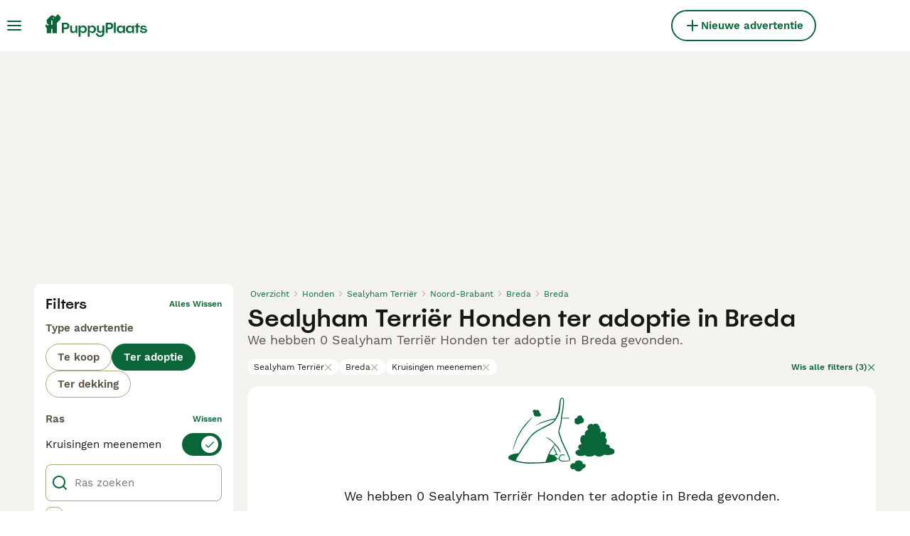

--- FILE ---
content_type: image/svg+xml
request_url: https://www.puppyplaats.nl/images/logo.b98b2e625a.svg
body_size: 1494
content:
<svg width="161" height="36" viewBox="0 0 161 36" fill="none" xmlns="http://www.w3.org/2000/svg">
<path d="M22.7136 3.05735L19.6645 0L15.2647 4.41176L13.9755 3.11912C12.2574 1.39632 9.47229 1.39632 7.75416 3.11912L2.06517 8.82353C2.06517 8.88971 2.06737 10.1846 2.06517 12.3529C2.06517 14.7926 4.0363 16.7713 6.46941 16.7713H6.46281C5.25065 16.7713 4.15069 17.2632 3.35652 18.0596L1.183 15.8801L1.03121 16.0324C-0.343737 17.411 -0.343737 19.6456 1.03121 21.0243L2.06297 22.0588V30H9.10271V23.8235C9.10271 23.336 9.49649 22.9412 9.98267 22.9412C10.4689 22.9412 10.8626 23.336 10.8626 23.8235V30H17.9024V14.1176L22.7114 9.29559C24.4295 7.57279 24.4295 4.78015 22.7114 3.05735H22.7136ZM9.10271 16.7735V10.5904C9.10271 10.1029 9.49649 9.70809 9.98048 9.70809C10.4667 9.70809 10.8604 10.1029 10.8604 10.5904V16.7757H9.10051L9.10271 16.7735ZM12.6556 7.06103C12.1694 7.06103 11.7756 6.66618 11.7756 6.17868C11.7756 5.69118 12.1694 5.29632 12.6556 5.29632C13.1418 5.29632 13.5355 5.69118 13.5355 6.17868C13.5355 6.66618 13.1418 7.06103 12.6556 7.06103Z" fill="#0A6638"/>
<path d="M26 13.4639H32.1478C35.5217 13.4639 37.8475 15.5659 37.8475 18.6205C37.859 21.6751 35.5355 23.7771 32.1478 23.7771H29.0682V29.7257H26V13.4639ZM31.7939 21.166C33.5176 21.166 34.6139 20.1795 34.6139 18.6228C34.6139 17.066 33.5153 16.1021 31.7939 16.1021H29.0682V21.166H31.7939Z" fill="#0A6638"/>
<path d="M44.5836 27.4609C46.4015 27.4609 47.569 26.2074 47.569 24.1619V18.1093H50.5062V29.7258H47.569V27.4496H47.546C46.8612 29.0402 45.4224 29.9589 43.4643 29.9589C40.7386 29.9589 39.0287 28.194 39.0287 25.2774V18.1093H41.9888V24.7185C41.9888 26.4495 42.9679 27.4609 44.5836 27.4609Z" fill="#0A6638"/>
<path d="M52.4669 18.1114H55.4041V20.4125L55.4639 20.4239C56.2545 18.8219 57.7989 17.8806 59.7593 17.8806C63.0619 17.8806 65.5532 20.4714 65.5532 23.9333C65.5532 27.3952 63.0389 29.961 59.7593 29.961C57.7897 29.961 56.243 29.0084 55.4639 27.4178L55.4041 27.4291V35.7693H52.4669V18.1137V18.1114ZM58.9089 27.463C60.9981 27.463 62.5195 25.9765 62.5195 23.9197C62.5195 21.8629 60.9981 20.3763 58.9089 20.3763C56.8198 20.3763 55.2984 21.8629 55.2984 23.9197C55.2984 25.9765 56.8083 27.463 58.9089 27.463Z" fill="#0A6638"/>
<path d="M66.9092 18.1114H69.8464V20.4125L69.9061 20.4239C70.6967 18.8219 72.2411 17.8806 74.2016 17.8806C77.5042 17.8806 79.9955 20.4714 79.9955 23.9333C79.9955 27.3952 77.4812 29.961 74.2016 29.961C72.232 29.961 70.6852 29.0084 69.9061 27.4178L69.8464 27.4291V35.7693H66.9092V18.1137V18.1114ZM73.3512 27.463C75.4403 27.463 76.9618 25.9765 76.9618 23.9197C76.9618 21.8629 75.4403 20.3763 73.3512 20.3763C71.2621 20.3763 69.7406 21.8629 69.7406 23.9197C69.7406 25.9765 71.2506 27.463 73.3512 27.463Z" fill="#0A6638"/>
<path d="M81.6339 24.9764V18.1115H84.6193V24.4311C84.6193 26.1507 85.5984 27.1599 87.2141 27.1599C89.032 27.1599 90.188 25.9064 90.188 23.9197V18.1115H93.139V30.262C93.139 33.7692 90.496 36.0001 86.566 36.0001C82.6359 36.0001 79.9102 33.6538 79.9355 30.262H82.8037C82.744 32.2939 84.1965 33.5949 86.5315 33.5949C88.8665 33.5949 90.2593 32.3052 90.2593 30.262V27.2074H90.2363C89.5882 28.7754 88.1357 29.6692 86.1178 29.6692C83.3093 29.6692 81.6339 27.893 81.6339 24.9764Z" fill="#0A6638"/>
<path d="M95.5454 13.4639H101.693C105.067 13.4639 107.393 15.5659 107.393 18.6205C107.404 21.6751 105.081 23.7771 101.693 23.7771H98.6136V29.7257H95.5454V13.4639V13.4639ZM101.339 21.166C103.063 21.166 104.159 20.1795 104.159 18.6228C104.159 17.066 103.061 16.1021 101.339 16.1021H98.6136V21.166H101.339Z" fill="#0A6638"/>
<path d="M108.395 13H111.332V29.7279H108.395V13Z" fill="#0A6638"/>
<path d="M123.026 27.4269L122.977 27.4156C122.198 29.0063 120.654 29.9588 118.682 29.9588C115.402 29.9588 112.888 27.3907 112.888 23.9311C112.888 20.4714 115.377 17.8784 118.682 17.8784C120.64 17.8784 122.187 18.8197 122.977 20.4217L123.026 20.4104V18.1092H125.974V29.7258H123.026V27.4246V27.4269ZM119.532 27.4608C121.633 27.4608 123.143 25.963 123.143 23.9175C123.143 21.872 121.633 20.3742 119.532 20.3742C117.432 20.3742 115.922 21.872 115.922 23.9175C115.922 25.963 117.443 27.4608 119.532 27.4608Z" fill="#0A6638"/>
<path d="M137.47 27.4269L137.422 27.4156C136.643 29.0063 135.099 29.9588 133.127 29.9588C129.847 29.9588 127.333 27.3907 127.333 23.9311C127.333 20.4714 129.822 17.8784 133.127 17.8784C135.085 17.8784 136.632 18.8197 137.422 20.4217L137.47 20.4104V18.1092H140.419V29.7258H137.47V27.4246V27.4269ZM133.977 27.4608C136.078 27.4608 137.588 25.963 137.588 23.9175C137.588 21.872 136.078 20.3742 133.977 20.3742C131.876 20.3742 130.366 21.872 130.366 23.9175C130.366 25.963 131.888 27.4608 133.977 27.4608Z" fill="#0A6638"/>
<path d="M143.712 20.5031H141.541V18.3649L142.297 18.3174C143.441 18.2472 143.949 17.6793 144.007 16.4009L144.101 14.7627H146.627V18.1092H149.646V20.5031H146.627V29.7258H143.712V20.5031Z" fill="#0A6638"/>
<path d="M149.387 25.1732H152.421C152.432 26.6711 153.682 27.6825 155.558 27.6825C157.045 27.6825 158.072 27.0558 158.072 26.0444C158.072 25.1031 157.199 24.9175 156.633 24.8361L153.896 24.4989C152.421 24.3134 150.391 23.7093 150.391 21.4896C150.391 19.2699 152.278 17.8761 155.206 17.8761C158.134 17.8761 159.938 19.0844 160.232 21.2226H157.236C156.999 20.4555 156.245 20.0256 155.183 20.0256C154.121 20.0256 153.26 20.5144 153.26 21.338C153.26 22.1616 154.121 22.372 154.664 22.4422L157.367 22.768C158.911 22.9649 161 23.6052 161 25.9154C161 28.2256 158.805 29.9588 155.514 29.9588C151.998 29.9588 149.472 28.0762 149.392 25.1732H149.387Z" fill="#0A6638"/>
</svg>


--- FILE ---
content_type: application/javascript; charset=UTF-8
request_url: https://www.puppyplaats.nl/_next/static/chunks/pages/_app-5cb3520b64a205fd.js
body_size: 47327
content:
(self.webpackChunk_N_E=self.webpackChunk_N_E||[]).push([[636],{92:(e,t,r)=>{(window.__NEXT_P=window.__NEXT_P||[]).push(["/_app",function(){return r(76368)}])},2111:e=>{e.exports={container:"HeaderBarRightSide_container__m4g12"}},2398:(e,t,r)=>{"use strict";r.d(t,{W:()=>o});var i=r(86464);let o=({width:e,height:t,src:r,fit:o="bounds",crop:n,quality:s,format:a})=>{if(!r||!r.startsWith("http"))throw new i.C(`Invalid image source: ${r}`);let l=new URL(r);return l.searchParams.set("auto","webp"),e&&l.searchParams.set("width",e.toString()),t&&(l.searchParams.set("height",t.toString()),l.searchParams.set("fit",o)),n&&l.searchParams.set("crop",n),s&&l.searchParams.set("quality",s.toString()),a&&l.searchParams.set("format",a),l.href}},3618:(e,t,r)=>{"use strict";r.d(t,{m:()=>o});let i=["visa","mastercard","amex","discover"],o={blank:"/images/blank.gif",userIntent:e=>`/images/user-intent/${e}.svg`,accountType:e=>`/images/account-type/${e}.svg`,articlePlaceholder:"/images/article-placeholder.webp",category:e=>`/images/categories/${e}.svg`,success:"/images/art/Success.svg",pickUpDate:"/images/art/PickUpDate.svg",identityVerified:"/images/art/IdentityVerified.svg",emptyBox:"/images/art/EmptyBox.svg",googleIcon:"/images/google.svg",appleIcon:"/images/apple.svg",facebookIcon:"/images/facebook.svg",helpDesk:"/images/help-desk.svg",staticPageTitleBackground:"/images/static-page-title-bg.svg",homepageBanner:"/images/home/homepage-banner.webp",homepageBannerFallback:"/images/home/homepage-banner.jpeg",logo:"/images/logo.svg",logoWhite:"/images/logo-white.svg",mobileApp:e=>`/images/${e}.svg`,phoneNumberVerificationStep:e=>`/images/phone-number-verification/${e}.svg`,promoteBanner:"/images/promote-banner-bg.svg",smallLogo:"/images/smallLogo.svg",textLogo:"/images/textLogo.svg",textLogoWhite:"/images/textLogoWhite.svg",vasProductIcon:e=>`/images/vas/products/${e}.svg`,productChart:"/images/vas/productChart.svg",vasPackageBadge:"/images/art/VasPackageBadge.svg",paw:"/images/art/Paw.svg",howItWorks:"/images/art/HowItWorks.svg",checkEmail:"/images/art/CheckEmail.svg",forgotPassword:"/images/art/ForgotPassword.svg",logout:"/images/art/Logout.svg",max:"/images/art/Max.svg",findAPet:"/images/art/FindAPet.svg",membership:"/images/membership.svg",checkbox:"/images/checkbox.svg",messages:"/images/art/Messages.svg",welfareLogo:"/images/welfare-logo-v2.svg",countryFlag:e=>`/images/icons/country-flags/${e.toLocaleLowerCase()}.svg`,multicolorIcon:e=>`/images/icons/buyerapplicationwizard-petpayment/${e}.svg`,agriaLogo:"/images/pet-insurance/agria-logo.svg",kennelClubLogo:"/images/pet-insurance/kennel-club-logo.svg",fetchLogo:"/images/pet-insurance/fetch-logo.png",rotateLeft:"/images/art/RotateLeft.svg",feedback:"/images/art/Feedback.svg",creditCard:e=>`/images/credit-cards/${i.includes(e)?e:"default"}.svg`,suggestions:"/images/art/Suggestions.svg",kycVerification:"/images/art/KYCVerification.svg",idVerifiedShield:"/images/user-shields/Shield-Verified@2x.webp",licenseShield:"/images/user-shields/Shield-Licensed@2x.webp",TrustedShield:"/images/user-shields/Shield-Trusted@2x.webp"}},3704:e=>{e.exports={content:"HeaderBar_content__zZIZj",leftSide:"HeaderBar_leftSide__a4NJZ",rightSide:"HeaderBar_rightSide__tu_jm",childrenWrapper:"HeaderBar_childrenWrapper__D3qAm",centerSidePlaceholder:"HeaderBar_centerSidePlaceholder__3vCT1"}},4252:(e,t,r)=>{"use strict";r.d(t,{l:()=>c,r:()=>d});var i,o=r(89099),n=r.n(o),s=r(87735),a=r(43185),l=r(88058),c=((i={}).AccessRevoke="AccessRevoke",i.MultiTab="MultiTab",i.TokenRefresh="TokenRefresh",i.UserAction="UserAction",i.AppToWebRedirect="AppToWebRedirect",i);let d=async({redirect:e})=>(l.n.getInstance().setAuthToken(void 0),a.m.signOut(),s.P.setUser(null),void 0===e||await n().push(e))},5193:(e,t,r)=>{"use strict";r.d(t,{d:()=>n,w:()=>o});var i,o=((i={}).GooglePublisherTag="googletag",i.TMScript="tmScript",i.LiveWrappedScript="liveWrappedScript",i.GoogleAuthentication="google",i.Didomi="Didomi",i);let n=({property:e,propertyAccessor:t,onAvailable:r,onTimeout:i,config:o})=>{let n=o?.maxNumOfRetries??100,s=o?.interval??100,a=0,l=setInterval(()=>{void 0!==e&&void 0!==window[e]||void 0!==t&&t()?(clearInterval(l),r()):a>n?(clearInterval(l),i?.()):a++},s)}},5836:(e,t,r)=>{"use strict";r.d(t,{P:()=>i});let i=e=>{let t;return e instanceof Error?`${e.name}: ${e.message}`:null==e||"object"!=typeof e?String(e):(t=[],JSON.stringify(e,(e,r)=>{if("object"==typeof r&&null!==r){if(-1!==t.indexOf(r))return;t.push(r)}return r}))}},8528:(e,t,r)=>{"use strict";r.d(t,{$:()=>n});var i=r(14232),o=r(87773);let n=i.createContext({addToast:o.l,removeToast:o.l})},8712:(e,t,r)=>{"use strict";r.d(t,{I:()=>s});var i=r(60840),o=r(44196);class n extends Error{constructor(e){super(e),this.name="UserMissingGeneralInformations"}}let s=e=>{if(!e.generalInformations)throw new n(`[makeUserHandle]: User ${e.id} is missing generalInformations`);let t=e.generalInformations.userType?.type,r=`${e.generalInformations.firstName} ${(0,o.x)(e.generalInformations.lastName)}.`;switch(t){case i.ut.Rescue:case i.ut.FeaturedRescue:return e.generalInformations.charityName??r;case i.ut.CompanyFree:case i.ut.CompanySmall:case i.ut.CompanyMedium:case i.ut.CompanyLarge:return e.generalInformations.companyName??r;default:let s;return e.generalInformations.profileName&&"string"==typeof(s=e.generalInformations.profileName)&&s.trim().length>0?e.generalInformations.profileName:r}}},10865:(e,t,r)=>{"use strict";r.d(t,{U:()=>i});let i={categoriesInfo:r(31649),accountTypes:r(12637),categories:r(12589),common:r(28752),footer:r(60394),header:r(18156),routing:r(47279),validation:r(9290)}},10985:(e,t,r)=>{"use strict";r.d(t,{C:()=>o});var i,o=((i={}).Success="Success",i.Error="Error",i.Warning="Warning",i.Info="Info",i)},11254:(e,t,r)=>{"use strict";r.d(t,{a:()=>i});class i extends Error{constructor(e){super(e),this.name="StorageError"}}},13736:(e,t,r)=>{"use strict";r.r(t),r.d(t,{categoriesInfo:()=>i});let i=JSON.parse('{"pets.dogs":[{"name":"breed","options":["pets.dogs.breed.affenpinscher","pets.dogs.breed.afghanHound","pets.dogs.breed.aidi","pets.dogs.breed.airedaleTerrier","pets.dogs.breed.akita","pets.dogs.breed.alaskanMalamute","pets.dogs.breed.americanAkita","pets.dogs.breed.americanBulldog","pets.dogs.breed.americanBully","pets.dogs.breed.americanCockerSpaniel","pets.dogs.breed.americanHairlessTerrier","pets.dogs.breed.americanStaffordshireTerrier","pets.dogs.breed.anatolianShepherd","pets.dogs.breed.appenzellerMountainDog","pets.dogs.breed.australianCattleDog","pets.dogs.breed.australianKelpie","pets.dogs.breed.australianLabradoodle","pets.dogs.breed.australianShepherd","pets.dogs.breed.australianSilkyTerrier","pets.dogs.breed.australianTerrier","pets.dogs.breed.azawakh","pets.dogs.breed.barbet","pets.dogs.breed.basenji","pets.dogs.breed.bassetArtesienNormand","pets.dogs.breed.bassetBleuDeGascogne","pets.dogs.breed.bassetFauveDeBretagne","pets.dogs.breed.bassetGriffonVendeen","pets.dogs.breed.bassetHound","pets.dogs.breed.bavarianMountainHound","pets.dogs.breed.beagle","pets.dogs.breed.beardedCollie","pets.dogs.breed.beauceron","pets.dogs.breed.bedlingtonTerrier","pets.dogs.breed.belgianGroenendael","pets.dogs.breed.belgianLakenois","pets.dogs.breed.belgianMalinois","pets.dogs.breed.belgianTervuren","pets.dogs.breed.bergamasco","pets.dogs.breed.bernedoodle","pets.dogs.breed.berneseMountainDog","pets.dogs.breed.bichonFrise","pets.dogs.breed.biewerTerrier","pets.dogs.breed.bloodhound","pets.dogs.breed.boerboel","pets.dogs.breed.bolognese","pets.dogs.breed.boomer","pets.dogs.breed.borderCollie","pets.dogs.breed.borderTerrier","pets.dogs.breed.borzoi","pets.dogs.breed.bostonTerrier","pets.dogs.breed.bouvierDesFlandres","pets.dogs.breed.boxer","pets.dogs.breed.braqueD’Auvergne","pets.dogs.breed.briard","pets.dogs.breed.brittanySpaniel","pets.dogs.breed.bullTerrier","pets.dogs.breed.bullmastiff","pets.dogs.breed.cairnTerrier","pets.dogs.breed.caneCorso","pets.dogs.breed.catalanSheepdog","pets.dogs.breed.caucasianShepherdDog","pets.dogs.breed.cavachon","pets.dogs.breed.cavalierKingCharlesSpaniel","pets.dogs.breed.cavapoo","pets.dogs.breed.centralAsianShepherd","pets.dogs.breed.ceskyTerrier","pets.dogs.breed.chesapeakeBayRetriever","pets.dogs.breed.chihuahua","pets.dogs.breed.chineseCrested","pets.dogs.breed.chorkie","pets.dogs.breed.chowChow","pets.dogs.breed.clumberSpaniel","pets.dogs.breed.cockapoo","pets.dogs.breed.cockerSpaniel","pets.dogs.breed.cotonDeTulear","pets.dogs.breed.dachshundLongHair","pets.dogs.breed.dachshundRoughHair","pets.dogs.breed.dachshundShortHair","pets.dogs.breed.dalmatian","pets.dogs.breed.dandieDinmontTerrier","pets.dogs.breed.dobermann","pets.dogs.breed.dogoArgentino","pets.dogs.breed.dogueDeBordeaux","pets.dogs.breed.drentschePatrijshond","pets.dogs.breed.dutchSheepdog","pets.dogs.breed.dutchShepherd","pets.dogs.breed.englishBulldog","pets.dogs.breed.englishSetter","pets.dogs.breed.englishSpringerSpaniel","pets.dogs.breed.englishToyTerrier","pets.dogs.breed.entlebucherMountainDog","pets.dogs.breed.eurasier","pets.dogs.breed.filaBrasileiro","pets.dogs.breed.finnishLapphund","pets.dogs.breed.finnishSpitz","pets.dogs.breed.flatCoatedRetriever","pets.dogs.breed.foxTerrierSmoothHair","pets.dogs.breed.foxWireHair","pets.dogs.breed.foxhound","pets.dogs.breed.frenchBulldog","pets.dogs.breed.germanLonghairedPointer","pets.dogs.breed.germanShepherd","pets.dogs.breed.germanShorthairedPointer","pets.dogs.breed.germanWirehairedPointer","pets.dogs.breed.giantSchnauzer","pets.dogs.breed.goldador","pets.dogs.breed.goldenRetriever","pets.dogs.breed.goldendoodle","pets.dogs.breed.gordonSetter","pets.dogs.breed.greatDane","pets.dogs.breed.greaterSwissMountainDog","pets.dogs.breed.greenlandDog","pets.dogs.breed.greyhound","pets.dogs.breed.griffonBlueDeGascogne","pets.dogs.breed.griffonBruxellois","pets.dogs.breed.griffonFauveDeBretagne","pets.dogs.breed.havanese","pets.dogs.breed.hollandseSmoushond","pets.dogs.breed.hovawart","pets.dogs.breed.hungarianKuvasz","pets.dogs.breed.hungarianPuli","pets.dogs.breed.hungarianPumi","pets.dogs.breed.hungarianVizslaShortHair","pets.dogs.breed.hungarianVizslaWireHair","pets.dogs.breed.ibizanHound","pets.dogs.breed.icelandicSheepdog","pets.dogs.breed.irishSetter","pets.dogs.breed.irishTerrier","pets.dogs.breed.irishWaterSpaniel","pets.dogs.breed.irishWolfhound","pets.dogs.breed.italianGreyhound","pets.dogs.breed.italianSpinone","pets.dogs.breed.jackRussell","pets.dogs.breed.jackapoo","pets.dogs.breed.jagdterrier","pets.dogs.breed.japaneseChin","pets.dogs.breed.japaneseShibaInu","pets.dogs.breed.japaneseSpitz","pets.dogs.breed.jug","pets.dogs.breed.keeshond","pets.dogs.breed.kerryBlueTerrier","pets.dogs.breed.kingCharlesSpaniel","pets.dogs.breed.komondor","pets.dogs.breed.kooikerhondje","pets.dogs.breed.korthalsGriffon","pets.dogs.breed.labradoodle","pets.dogs.breed.labradorRetriever","pets.dogs.breed.lagottoRomagnolo","pets.dogs.breed.lakelandTerrier","pets.dogs.breed.landseer","pets.dogs.breed.largeMunsterlander","pets.dogs.breed.leonberger","pets.dogs.breed.lhasaApso","pets.dogs.breed.lowchen","pets.dogs.breed.malshi","pets.dogs.breed.maltese","pets.dogs.breed.maltipom","pets.dogs.breed.maltipoo","pets.dogs.breed.manchesterTerrier","pets.dogs.breed.maremmaSheepdog","pets.dogs.breed.markiesje","pets.dogs.breed.mastiff","pets.dogs.breed.mexicanHairless","pets.dogs.breed.miniaturePinscher","pets.dogs.breed.miniaturePoodle","pets.dogs.breed.miniatureSchnauzer","pets.dogs.breed.mixedBreed","pets.dogs.breed.morkie","pets.dogs.breed.mothDog","pets.dogs.breed.mudi","pets.dogs.breed.neapolitanMastiff","pets.dogs.breed.newfoundland","pets.dogs.breed.norfolkTerrier","pets.dogs.breed.norwegianElkhound","pets.dogs.breed.norwichTerrier","pets.dogs.breed.novaScotiaDuckTollingRetriever","pets.dogs.breed.oldEnglishSheepdog","pets.dogs.breed.oldeEnglishBulldogge","pets.dogs.breed.otherBreed","pets.dogs.breed.papillon","pets.dogs.breed.parsonRussell","pets.dogs.breed.pekingese","pets.dogs.breed.peruvianHairlessDog","pets.dogs.breed.petitBrabancon","pets.dogs.breed.pharaohHound","pets.dogs.breed.pinscherAustrian","pets.dogs.breed.pinscherGerman","pets.dogs.breed.pitbullTerrier","pets.dogs.breed.pointer","pets.dogs.breed.polishLowlandSheepdog","pets.dogs.breed.pomchi","pets.dogs.breed.pomeranian","pets.dogs.breed.pomsky","pets.dogs.breed.poodle","pets.dogs.breed.portugueseWaterDog","pets.dogs.breed.posavacHound","pets.dogs.breed.pragueRatter","pets.dogs.breed.presaCanario","pets.dogs.breed.pug","pets.dogs.breed.puggle","pets.dogs.breed.pyreneanMastiff","pets.dogs.breed.pyreneanMountainDog","pets.dogs.breed.pyreneanSheepdog","pets.dogs.breed.retromops","pets.dogs.breed.rhodesianRidgeback","pets.dogs.breed.rottweiler","pets.dogs.breed.roughCollie","pets.dogs.breed.russianBlackTerrier","pets.dogs.breed.russianToyTerrier","pets.dogs.breed.russianTsvetnayaBolonka","pets.dogs.breed.saarloosWolfdog","pets.dogs.breed.saintBernard","pets.dogs.breed.saintBernardLongHair","pets.dogs.breed.saluki","pets.dogs.breed.samoyed","pets.dogs.breed.sarplaninac","pets.dogs.breed.schipperke","pets.dogs.breed.schnauzer","pets.dogs.breed.schnoodle","pets.dogs.breed.scottishTerrier","pets.dogs.breed.sealyhamTerrier","pets.dogs.breed.sharPei","pets.dogs.breed.shetlandSheepdog","pets.dogs.breed.shihTzu","pets.dogs.breed.shihpoo","pets.dogs.breed.shorkie","pets.dogs.breed.siberianHusky","pets.dogs.breed.skyeTerrier","pets.dogs.breed.sloughi","pets.dogs.breed.slovakCuvac","pets.dogs.breed.smallMunsterlander","pets.dogs.breed.smoothCollie","pets.dogs.breed.softCoatedWheatenTerrier","pets.dogs.breed.spanishGreyhound","pets.dogs.breed.spanishWaterDog","pets.dogs.breed.springador","pets.dogs.breed.stabyhoun","pets.dogs.breed.staffordshireBullTerrier","pets.dogs.breed.swedishVallhund","pets.dogs.breed.tatraShepherdDog","pets.dogs.breed.thaiBangkaewDog","pets.dogs.breed.thaiRidgeback","pets.dogs.breed.tibetanMastiff","pets.dogs.breed.tibetanSpaniel","pets.dogs.breed.tibetanTerrier","pets.dogs.breed.tosa","pets.dogs.breed.toyPoodle","pets.dogs.breed.weimaranerLongHair","pets.dogs.breed.weimaranerShortHair","pets.dogs.breed.welshCorgiCardigan","pets.dogs.breed.welshCorgiPembroke","pets.dogs.breed.welshSpringerSpaniel","pets.dogs.breed.welshTerrier","pets.dogs.breed.westHighlandTerrier","pets.dogs.breed.westSiberianLaika","pets.dogs.breed.wetterhoun","pets.dogs.breed.whippet","pets.dogs.breed.whiteSwissShepherd","pets.dogs.breed.yochon","pets.dogs.breed.yorkshireTerrier"],"filterable":true,"category":"pets.dogs","isMainAttribute":true},{"name":"numberOfMales","options":[],"filterable":false,"category":"pets.dogs","isMainAttribute":false},{"name":"numberOfFemales","options":[],"filterable":false,"category":"pets.dogs","isMainAttribute":false},{"name":"sex","options":["pets.dogs.sex.female","pets.dogs.sex.male"],"filterable":true,"category":"pets.dogs","isMainAttribute":false},{"name":"dateOfBirth","options":[],"filterable":true,"category":"pets.dogs","isMainAttribute":false},{"name":"readyToLeave","options":[],"filterable":false,"category":"pets.dogs","isMainAttribute":false},{"name":"viewedWith","options":[],"filterable":false,"category":"pets.dogs","isMainAttribute":false},{"name":"microchipped","options":[],"filterable":false,"category":"pets.dogs","isMainAttribute":false},{"name":"isBreeder","options":[],"filterable":false,"category":"pets.dogs","isMainAttribute":false},{"name":"neutered","options":[],"filterable":false,"category":"pets.dogs","isMainAttribute":false},{"name":"vaccinations","options":[],"filterable":false,"category":"pets.dogs","isMainAttribute":false},{"name":"treatedForWorms","options":[],"filterable":false,"category":"pets.dogs","isMainAttribute":false},{"name":"healthChecked","options":[],"filterable":false,"category":"pets.dogs","isMainAttribute":false},{"name":"kennelRegistered","options":[],"filterable":true,"category":"pets.dogs","isMainAttribute":false},{"name":"microchipID","options":[],"filterable":false,"category":"pets.dogs","isMainAttribute":false},{"name":"motherPicture","options":[],"filterable":false,"category":"pets.dogs","isMainAttribute":false},{"name":"motherBreed","options":[],"filterable":true,"category":"pets.dogs","isMainAttribute":false},{"name":"fatherBreed","options":[],"filterable":true,"category":"pets.dogs","isMainAttribute":false},{"name":"generation","options":["pets.dogs.generation.p","pets.dogs.generation.f1","pets.dogs.generation.f2","pets.dogs.generation.f3","pets.dogs.generation.f4","pets.dogs.generation.f1B","pets.dogs.generation.f1BB","pets.dogs.generation.f2B","pets.dogs.generation.multigen"],"filterable":true,"category":"pets.dogs","isMainAttribute":false}],"pets":[{"name":"listingType","options":["pets.listingType.forSale","pets.listingType.forAdoption","pets.listingType.forStud","pets.listingType.wanted"],"filterable":true,"category":"pets","isMainAttribute":false}]}')},15321:(e,t,r)=>{"use strict";r.d(t,{I:()=>d});var i=r(37876);r(14232);let o={ArrowLeft:"icon-1-arrowleft",ArrowUp:"icon-2-arrowup",ArrowRight:"icon-3-arrowright",ArrowDown:"icon-4-arrowdown",Close:"icon-5-close",Plus:"icon-6-plus",PlusSmall:"icon-7-plussmall",MinusSmall:"icon-8-minussmall",ChevronDown:"icon-9-chevrondown",ChevronUp:"icon-10-chevronup",ChevronSelect:"icon-11-chevronselect",Search:"icon-12-search",Menu:"icon-13-menu",Messages:"icon-14-messages",Phone:"icon-15-phone",ViewOff:"icon-16-viewoff",View:"icon-17-view",Gps:"icon-18-gps",Heart:"icon-19-heart",HeartFilled:"icon-20-heartfilled",Boost:"icon-21-boost",IdVerified:"icon-22-idverified",Company:"icon-23-company",Star:"icon-24-star",StarFilled:"icon-25-starfilled",NoPicture:"icon-26-nopicture",Picture:"icon-27-picture",Video:"icon-28-video",Time:"icon-29-time",Location:"icon-30-location",Share:"icon-31-share",Weight:"icon-32-weight",Height:"icon-33-height",Pedigree:"icon-34-pedigree",HourGlass:"icon-35-hourglass",Nickname:"icon-36-nickname",Dog:"icon-37-dog",Health:"icon-38-health",Play:"icon-39-play",Checkmark:"icon-40-checkmark",Accept:"icon-41-accept",NotVerified:"icon-42-notverified",Warning:"icon-43-warning",Graph:"icon-44-graph",Deposit:"icon-45-deposit",Paw:"icon-46-paw",ProtectionTick:"icon-47-protection",Photo:"icon-48-photo",Tips:"icon-49-tips",Crop:"icon-50-crop",Trash:"icon-51-trash",Drag:"icon-52-drag",DatePicker:"icon-53-calendar",Bump:"icon-54-bump",Edit:"icon-55-edit",Incoming:"icon-56-incoming",Outgoing:"icon-57-outgoing",MoneyBag:"icon-58-moneybag",Newsletter:"icon-59-newsletter",Settings:"icon-60-settings",User:"icon-61-user",Send:"icon-62-send",Attachment:"icon-63-attachment",Delivered:"icon-64-delivered",Sent:"icon-65-sent",Expand:"icon-66-expand",Map:"icon-67-map",UploadPhoto:"icon-68-uploadphoto",Facebook:"icon-69-facebook",Twitter:"icon-70-twitter",Instagram:"icon-71-instagram",Google:"icon-72-google",Apple:"icon-73-apple",Blocked:"icon-74-blocked",IdVerifiedUser:"icon-75-idverified",Speaker:"icon-76-speaker",Filters:"icon-77-filters",QuestionMark:"icon-78-questionmark",Pending:"icon-79-pending",Tooltip:"icon-80-tooltip",SaveSearch:"icon-81-savesearch",SortDown:"icon-82-sort-down",SortUp:"icon-83-sort-up",Pound:"icon-84-pound",Euro:"icon-85-euro",Dollar:"icon-23-company",LinkExternal:"icon-86-linkexternal",Back:"icon-87-back",Logout:"icon-88-logout",Copy:"icon-89-copy",Clipboard:"icon-90-clipboard",Favorite:"icon-91-favorite",Archive:"icon-archive",ArchiveFilled:"icon-archivefilled",AllCategories:"icon-allcategories",Badge:"icon-badge",Birds:"icon-birds",Refresh:"icon-refresh",Calendar:"icon-calendar",Cat:"icon-cat",CatEquipment:"icon-catequipment",Chat:"icon-chat",DogBath:"icon-dogbath",DogEquipment:"icon-dogequipment",DogWalking:"icon-dogwalking",Fish:"icon-fish",Highlight:"icon-highlight",Horse:"icon-horse",HorseCoRider:"icon-horsecorider",HorseEquipment:"icon-horseequipment",HorseShoe:"icon-horseshoe",Id:"icon-id",IdVerifiedCard:"icon-idverified",Invertebrates:"icon-invertebrates",Link:"icon-link",Livestock:"icon-livestock",LoginLogout:"icon-login-logout",OtherPets:"icon-otherpets",Phishing:"icon-phishing",Poultry:"icon-poultry",Property:"icon-property",Protection:"icon-protection",QrCode:"icon-qrcode",Rabbits:"icon-rabbits",Reptiles:"icon-reptiles",Rodents:"icon-rodents",Scissors:"icon-scissors",Security:"icon-security",SendMoney:"icon-sendmoney",Sms:"icon-sms",Stars:"icon-stars",Umbrella:"icon-umbrella",Vip:"icon-vip",BuyerApplication:"icon-buyer-application",Male:"icon-male",Female:"icon-female",Premium:"icon-premium",Pin:"icon-pin",PinFilled:"icon-pinfilled",Reply:"icon-reply",Home:"icon-home",Delivery:"icon-delivery",Sign:"icon-sign"};var n=r(69241),s=r(75493),a=r(79896),l=r(62626),c=r.n(l);let d=({name:e,className:t,color:r,size:l,testid:d,...p})=>{let g=o[e];if(!g)throw new a.c(`Missing ${e} icon in OneWorld webfont`);return(0,i.jsx)("i",{className:(0,n.A)(c().icon,c()[g],t),"data-testid":d??`icon-${e}`,style:{"--icon-color":r?s.w4.colors[r]:"inherit","--icon-size":l},...p})}},17793:(e,t,r)=>{"use strict";r.d(t,{g:()=>o});var i,o=((i={}).Available="Available",i.Reserved="Reserved",i.Rehomed="Rehomed",i)},18351:(e,t,r)=>{"use strict";r.d(t,{k:()=>d,x:()=>p});var i,o=r(37876);r(14232);var n=r(69241),s=r(15321),a=r(81323),l=r(98935),c=r.n(l),d=((i={})[i.OnlyIcon=0]="OnlyIcon",i[i.Full=1]="Full",i);let p=({variant:e=0,iconSize:t="24px",className:r="",textTranslationKey:i="listingDetails:noImagesUploaded"})=>{let{t:l}=(0,a.Bd)();return(0,o.jsx)("div",{className:(0,n.A)(c().imagePlaceholderComponent,r),"data-testid":"image-placeholder-item",children:(0,o.jsxs)("div",{className:c().imagePlaceholderWrapper,children:[(0,o.jsx)(s.I,{name:"NoPicture",color:"grey-300",size:t}),1===e?(0,o.jsx)("span",{className:c().imagePlaceholderVariantFull,children:l(i)}):null]})})}},18901:(e,t,r)=>{"use strict";r.d(t,{Ab:()=>s,Vg:()=>n});var i,o,n=((i={}).PetPaymentProcessing="FEAT_PET_PAYMENT_PROCESSING_ENABLED",i.BuyerApplicationWizard="FEAT_BUYER_APPLICATION_WIZARD_ENABLED",i.ChatNegotiation="FEAT_CHAT_NEGOTIATION_ENABLED",i.ChatNegotiationConfirmCollection="FEAT_CHAT_NEGOTIATION_CONFIRM_COLLECTION_ENABLED",i.ChatNegotiationRequestPurchase="FEAT_CHAT_NEGOTIATION_REQUEST_PURCHASE_ENABLED",i.ChatNegotiationInviteToReserve="FEAT_CHAT_NEGOTIATION_INVITE_TO_RESERVE_ENABLED",i.ChatNegotiationEarlyRequestSoftBlock="FEAT_EARLY_REQUEST_SOFT_BLOCK_ENABLED",i.ChatBuyerApplication="FEAT_CHAT_BUYER_APPLICATION_ENABLED",i.ChatBuyerApplicationMandatory="FEAT_CHAT_BUYER_APPLICATION_MANDATORY_ENABLED",i.ChatVideoCallsEnabled="FEAT_CHAT_VIDEO_CALLS_ENABLED",i.PetContextModalEnabled="FEAT_PET_CONTEXT_MODAL_ENABLED",i.MediaAds="FEAT_MEDIA_ADS_ENABLED",i.ManyPetsPromotionCheckbox="FEAT_MANY_PETS_PROMOTIONS_CHECKBOX_ENABLED",i.GoogleLogin="FEAT_GOOGLE_LOGIN_ENABLED",i.BreederProfileNotifications="FEAT_BREEDER_PROFILE_NOTIFICATIONS_ENABLED",i.ActiveListingEditEnabled="FEAT_ACTIVE_LISTING_EDIT_ENABLED",i.PayByPin="FEAT_PAY_BY_PIN_ENABLED",i.PaymentLink="FEAT_PAY_BY_PIN_ENABLED",i.SeoDynamicLinks="FEAT_SEO_DYNAMIC_LINKS_ENABLED",i.TwoFactorAuthenticationSettingsEnabled="FEAT_2FA_SETTINGS_ENABLED",i.SearchLocationV3="FEAT_SEARCH_LOCATION_V3_ENABLED",i.AmplitudeEngagementPlugin="FEAT_AMPLITUDE_ENGAGEMENT_PLUGIN_ENABLED",i.FacebookLogin="FEAT_FACEBOOK_LOGIN_ENABLED",i.AppleLogin="FEAT_APPLE_LOGIN_ENABLED",i.TracingEnabled="FEAT_TRACING_ENABLED",i.NvasInstantBump="FEAT_NVAS_INSTANT_BUMP",i.TestimonialsEnabled="FEAT_TESTIMONIALS_ENABLED",i.ExtendAdvertsLife="FEAT_EXTEND_ADVERTS_LIFE",i.ListingTileImageGallery="FEAT_LISTING_TILE_IMAGE_GALLERY_ENABLED",i.DescriptionPhoneRevealEnabled="FEAT_DESCRIPTION_PHONE_REVEAL_ENABLED",i.AutoVideoPlayForPetSearch="FEAT_AUTO_VIDEO_PLAY_FOR_PET_SEARCH_ENABLED",i.ServerSideCaching="FEAT_SSR_CACHING_ENABLED",i.LocalDraftPersistance="FEAT_LOCAL_DRAFT_PERSISTANCE",i.RecalculateReadyToLeave="FEAT_RECALCULATE_READY_TO_LEAVE_ON_SUBMIT",i.EnableGeneration="FEAT_GENERATION_ENABLED",i.EnableUploadNewImagePetPortrait="FEAT_UPLOADING_NEW_IMAGE_TO_BE_PET_PORTRAIT_ENABLED",i.EnablePetMultiImagesSelect="FEAT_ALLOW_PET_MULTI_IMAGES_SELECT_ENABLED",i.EnablePuppyProfilesVideoLinks="FEAT_PUPPY_PROFILES_VIDEO_LINKS_ENABLED",i.EnableRegistrationPerLitter="FEAT_REGISTRATION_PER_LITTER_ENABLED",i.EnableLitterManagement="FEAT_LITTER_MANAGEMENT_ENABLED",i.EnablePetStatus="FEAT_PET_STATUS_ENABLED",i.EnableMyAdvertsPetList="FEAT_LITTER_MANAGEMENT_MY_ADVERTS",i.EnableLitterBreedScreen="ENABLE_LITTER_BREED_SCREEN",i.MyAdvertStatisticsEnabled="FEAT_MY_ADVERT_STATISTICS_ENABLED",i.StatisticsPage="FEAT_STATISTICS_VISIBLE",i.BuyerVasPremiumMessaging="FEAT_BUYER_VAS_PREMIUM_MESSAGING_ENABLED",i.HideBoostSectionService="FEAT_HIDE_BOOST_SECTION_SERVICE_ENABLED",i.SubscriptionManagement="FEAT_SUBSCRIPTION_MANAGEMENT_ENABLED",i.AdminImpersonation="FEAT_ADMIN_IMPERSONATION_ENABLED",i.EnableBoostedChart="FEAT_ENABLE_BOOSTED_CHART",i.EnableSummaryPageV2="FEAT_ENABLE_SUMMARY_PAGE_V2",i.SendIsoDatesToBackend="FEAT_SEND_ISO_DATES_TO_BACKEND_ENABLED",i.BreedLocalizedUnits="FEAT_BREED_LOCALIZED_UNITS_ENABLED",i.UserFraudDetectionEnabled="FEAT_USER_FRAUD_DETECTION_CLIENT_ENABLED",i.MyProfileMenuNewBadgeEnabled="FEAT_MY_PROFILE_MENU_NEW_BADGE_ENABLED",i.VerboliaNewUrls="FEAT_VERBOLIA_NEW_URLS_ENABLED",i.AppDownloadBannerEnabled="FEAT_APP_DOWNLOAD_BANNER_ENABLED",i.MediaUploadWithPetsEnabled="FEAT_MEDIA_UPLOAD_WITH_PETS_ENABLED",i.IdVerifiedPromptPostAdvert="FEAT_ID_VERIFIED_PROMT_POST_ADVERT_ENABLED",i.ToggleContactsAndViewsStatsEnabled="FEAT_TOGGLE_CONTACTS_AND_VIEWS_STATS_ENABLED",i.EnableDeliveryModal="FEAT_DELIVERY_MODAL_ENABLED",i),s=((o={}).PetListingSearch="EXP_PET_LISTING_SEARCH_ENABLED",o.RelevanceSorting="EXP_RELEVANCE_SORTING_ENABLED",o.ListingFeePackagePreselected="EXP_LF_PACKAGE_PRESELECTED",o.ListingFeePackagePerks="EXP_LF_PACKAGE_PERKS",o.ReviewScoreDisplay="EXP_REVIEW_SCORE_DISPLAY",o)},21409:(e,t,r)=>{"use strict";r.d(t,{W:()=>u,Y:()=>p});var i=r(39857);let o="ą\xe0\xe1\xe4\xe2\xe3\xe5ă\xe6\xe7ć\xe8\xe9\xeb\xeaęǵḧ\xec\xed\xef\xeełḿńǹ\xf1\xf2\xf3\xf6\xf4œ\xf8ṕŕ\xdfśșț\xf9\xfa\xfc\xfbǘẃŵẍ\xffźż\xb7/_,:;",n=/\s+/g,s=/[^\w-]+/g,a=/-+/g,l=/^-+/,c=/-+$/,d=RegExp(o.split("").join("|"),"g"),p=e=>(0,i.W)(e).toString().toLowerCase().trim().replace(n,"-").replace(d,e=>"aaaaaaaaacceeeeeghiiiilmnnnooooooprssstuuuuuwwxyzz------".charAt(o.indexOf(e))).replace(s,"").replace(a,"-").replace(l,"").replace(c,""),g={},u=e=>{if(g[e])return g[e];let t=p(e);return g[e]=t,t}},23704:(e,t,r)=>{"use strict";r.d(t,{Z:()=>i});let i=(0,r(14232).createContext)({})},23750:e=>{e.exports={imageFitCover:"Image_imageFitCover___flrr",imageFitContain:"Image_imageFitContain__B64qt",placeholder:"Image_placeholder__uR0hX"}},23756:(e,t,r)=>{"use strict";r.d(t,{s:()=>eA});var i=r(81627),o=r(98752),n=r(55584),s=r(78466);let a=e=>(t,r)=>Array.isArray(t)?t.map(t=>({key:`${e}-${t}`,label:r((0,i.$g)(t)),filterName:e,value:t})):[],l=(e,{withSort:t}={withSort:!0})=>{let r={};return({category:o,categoriesInfo:n,translate:s,marketplace:a})=>{if(r[o])return r[o];let l=(n[o]??[]).find(({name:t})=>t===e);if(!l)return[];let c=[];return l.options.forEach(e=>{c.push({label:s((0,i.$g)(e)),value:e})}),r[o]=t?c.sort((e,t)=>e.label.localeCompare(t.label,a.locale)):c,r[o]}},c={name:o.n.additionalCategory,renderAs:s.Rp.CheckboxList,title:(0,i.QF)(o.n.additionalCategory),makeOptions:l(o.n.additionalCategory),transformFilterToUrl:(e,t)=>Array.isArray(e)?e.map(e=>(0,n.Cw)(t,e)):[],transformFilterToChips:a(o.n.additionalCategory)},d=new Date().getFullYear(),p=d-38,g={name:o.n.birthYear,renderAs:s.Rp.Range,title:"attributes:birthYear",maxValue:38,filterToValue:e=>e&&"object"==typeof e&&"integer"in e&&e.integer?[e.integer.lte?(d-e.integer.lte).toString():"",e.integer.gte?(d-e.integer.gte).toString():""]:[],valueToFilter:(e,t,{shouldConvertToUnit:r}={shouldConvertToUnit:!0})=>{if(Array.isArray(e)){let[t,i]=e;if(t||i)return{integer:{...t?{lte:r?d-Number(t)<p?p:d-Number(t):Number(t)}:void 0,...i?{gte:r?d-Number(i)<p?p:d-Number(i):Number(i)}:void 0}}}},transformFilterToUrl:e=>{if("object"==typeof e&&"integer"in e&&"object"==typeof e.integer)return[e.integer.lt||e.integer.lte,e.integer.gt||e.integer.gte].join(",")},transformFilterToChips:(e,t)=>{let r=new Date().getFullYear();if("object"==typeof e&&"integer"in e&&"object"==typeof e.integer){let i=e.integer.lte?r-e.integer.lte:void 0,n=e.integer.gte?r-e.integer.gte:void 0,s=(()=>{let e=e=>t("common:year",{count:e});if(i&&n){let t=e(i),r=e(n);return`${i} ${t} - ${n} ${r}`}if(i){let r=e(i);return`${t("common:from")} ${i} ${r}`}if(n){let r=e(n);return`${t("common:to")} ${n} ${r}`}})();if(s)return[{key:"birthYear",label:s,filterName:o.n.birthYear}]}return[]}};var u=r(54671),m=r(57150),h=r(34628),b=r(21409);let f={name:"category",renderAs:s.Rp.Category,title:"filters:category",makeOptions:({category:e,marketplace:t,listingType:r})=>(0,h.W0)({marketplace:t}).reduce((i,o)=>{let n=e?.split(".")?.[0],s=(0,h.Py)({subcategories:t.subcategories,categoryLevel1:o.value}),a=t.listingTypesByCategory,l=s?.filter(e=>a[e.value]?.includes(r)),c=s.some(t=>t.value===e)||o?.value===n;return 1===s.length?i.push({key:s[0].key,value:s[0].value}):i.push({key:o.key,value:o.value,options:c&&r?l:s}),i},[]),transformFilterToUrl:(e,t,r)=>{if("string"==typeof e&&e){let i;return"string"==typeof r.listingType&&(i=r.listingType,[m.Fn.Cats,m.Fn.Dogs].includes(e)&&i===u.lC.ForSale)?(0,b.W)(t(`routing:search.listings.${e}.forSale`)):(0,n.dz)(t,e)}}},y={name:o.n.condition,renderAs:s.Rp.CheckboxList,title:(0,i.QF)(o.n.condition),makeOptions:l(o.n.condition),transformFilterToUrl:(e,t)=>Array.isArray(e)?e.map(e=>(0,n.Cw)(t,e)):[],transformFilterToChips:a(o.n.condition)},_={name:o.n.countryOfOrigin,renderAs:s.Rp.CheckboxList,title:"attributes:countryOfOrigin",makeOptions:l(o.n.countryOfOrigin),visibleOptions:2,transformFilterToUrl:(e,t)=>Array.isArray(e)?e.map(e=>(0,n.Cw)(t,e)):[],transformFilterToChips:a(o.n.countryOfOrigin)};var v=r(57389);let k={1:{lte:{value:90,unit:v.yn.Day}},2:{gte:{value:91,unit:v.yn.Day},lte:{value:365,unit:v.yn.Day}},3:{gte:{value:366,unit:v.yn.Day},lte:{value:1094,unit:v.yn.Day}},4:{gte:{value:1095,unit:v.yn.Day},lte:{value:1825,unit:v.yn.Day}},5:{gt:{value:1825,unit:v.yn.Day}}};var A=r(92590);let T=(e,t)=>"object"!=typeof t||Array.isArray(t)||null===t?t:Object.keys(t).sort().reduce((e,r)=>(e[r]=t[r],e),{}),S=(e,t)=>{let r=[{label:e("attributes:dateOfBirthOptions.first"),value:"1"},{label:e("attributes:dateOfBirthOptions.second"),value:"2"},{label:e("attributes:dateOfBirthOptions.third"),value:"3"},{label:e("attributes:dateOfBirthOptions.fourth"),value:"4"},{label:e("attributes:dateOfBirthOptions.fifth"),value:"5"}];return t?r.sort((e,t)=>{let r=parseInt(e.value),i=parseInt(t.value);return r>i?1:r<i?-1:0}):r},C={},w=Object.keys(k),E=e=>w.find(t=>{var r;return(C[r=t]?C[r]:(C[r]=JSON.stringify(k[r],T),C[r]))===JSON.stringify(e,T)}),P={name:o.n.dateOfBirth,renderAs:s.Rp.CheckboxList,title:"attributes:ageRange",makeOptions:({translate:e})=>S(e,!0),filterToValue:e=>e&&"object"==typeof e&&"ages"in e&&e.ages?e.ages.map(e=>E(e)).filter(A.G)??[]:[],valueToFilter:e=>{if(Array.isArray(e))return{ages:e.map(e=>k[e]).filter(A.G)}},transformFilterToUrl:e=>e&&"object"==typeof e&&"ages"in e&&e.ages?e.ages.map(e=>{let t=E(e);return t?+t:void 0}).filter(A.G):[],transformFilterToChips:(e,t)=>{if(e&&"object"==typeof e&&"ages"in e&&e.ages){let r=S(t,!1);return e.ages.map(e=>{let t=E(e);if(!t)return;let i=r.find(e=>e.value===t)?.label;if(i)return{key:`dateOfBirth-${t}`,label:i,filterName:o.n.dateOfBirth,value:e}}).filter(A.G)}return[]}},I={name:o.n.height,renderAs:s.Rp.Height,title:"attributes:horseHeight",injectEmptyOption:!0,makeSizeFromOptions:()=>[{key:"attributes:heightOptions.aPonny",value:"1",isTranslated:!1},{key:"attributes:heightOptions.bPonny",value:"108",isTranslated:!1},{key:"attributes:heightOptions.cPonny",value:"131",isTranslated:!1},{key:"attributes:heightOptions.dPonny",value:"141",isTranslated:!1},{key:"attributes:heightOptions.below160",value:"149",isTranslated:!1},{key:"attributes:heightOptions.between160and170",value:"160",isTranslated:!1},{key:"attributes:heightOptions.above170",value:"171",isTranslated:!1}],makeSizeToOptions:()=>[{key:"attributes:heightOptions.aPonny",value:"107",isTranslated:!1},{key:"attributes:heightOptions.bPonny",value:"130",isTranslated:!1},{key:"attributes:heightOptions.cPonny",value:"140",isTranslated:!1},{key:"attributes:heightOptions.dPonny",value:"148",isTranslated:!1},{key:"attributes:heightOptions.below160",value:"159",isTranslated:!1},{key:"attributes:heightOptions.between160and170",value:"170",isTranslated:!1},{key:"attributes:heightOptions.above170",value:"999",isTranslated:!1}],filterToValue:e=>e&&"object"==typeof e&&"integer"in e&&e.integer?[e.integer.gte?e.integer?.gte?.toString():"",e.integer.lte?e.integer?.lte?.toString():""]:[],valueToFilter:e=>{if(Array.isArray(e)){let[t,r]=e;if(t||r)return{integer:{...t?{gte:Number(t)}:void 0,...r?{lte:Number(r)}:void 0}}}},transformFilterToUrl:e=>{if("object"==typeof e&&"integer"in e&&"object"==typeof e.integer)return[e.integer.gt||e.integer.gte,e.integer.lt||e.integer.lte].join(",")},transformFilterToChips:(e,t)=>{if("object"==typeof e&&"integer"in e&&"object"==typeof e.integer){let r=e.integer.gte,i=e.integer.lte,n=I.makeSizeFromOptions().find(e=>+e.value===r),s=n?t(n.key):`${r}cm`,a=I.makeSizeToOptions().find(e=>+e.value===i),l=a?t(a.key):`${i}cm`,c=r&&i?`${s} - ${l}`:r?`${t("common:from")} ${s}`:i?`${t("common:to")} ${l}`:void 0;if(c)return[{key:"height",label:c,filterName:o.n.height}]}return[]}},L={minLength:3,maxLength:100,name:"keyword",placeholder:"listings:keywordPlaceholder",renderAs:s.Rp.Text,title:"listings:keyword",transformFilterToUrl:e=>"string"==typeof e?e:void 0,transformFilterToChips:e=>"string"==typeof e?[{key:"keyword",label:e,filterName:"keyword"}]:[],valueToFilter:e=>String(e)},F={name:o.n.levelDressage,renderAs:s.Rp.CheckboxList,title:(0,i.QF)(o.n.levelDressage),searchable:!1,visibleOptions:2,makeOptions:l(o.n.levelDressage,{withSort:!1}),transformFilterToUrl:(e,t)=>Array.isArray(e)?e.map(e=>(0,n.Cw)(t,e)):[],transformFilterToChips:a(o.n.levelDressage)},x={name:o.n.levelJumping,renderAs:s.Rp.CheckboxList,title:(0,i.QF)(o.n.levelJumping),visibleOptions:2,searchable:!1,makeOptions:l(o.n.levelJumping,{withSort:!1}),transformFilterToUrl:(e,t)=>Array.isArray(e)?e.map(e=>(0,n.Cw)(t,e)):[],transformFilterToChips:a(o.n.levelJumping)};var B=r(98301);class N extends Error{constructor(e){super(e),this.name="InvalidRange"}}let R=(e,t)=>{let r=JSON.stringify(e,T),i=Object.entries(t).find(([,e])=>JSON.stringify(e,T)===r),o=i?.[0];if(void 0===o)throw new N(`Invalid range: ${r}`);return+o},D={1:{lt:20},2:{gte:20,lte:49},3:{gte:50,lte:99},4:{gte:100,lte:199},5:{gte:200}},O=[{key:"0 - 19㎡",value:1,isTranslated:!0},{key:"20㎡ - 49㎡",value:2,isTranslated:!0},{key:"50㎡ - 99㎡",value:3,isTranslated:!0},{key:"100㎡ - 199㎡",value:4,isTranslated:!0},{key:"attributes:livingAreaMore",value:5,isTranslated:!1}],M={name:o.n.livingArea,renderAs:s.Rp.Select,title:"attributes:livingArea",injectEmptyOption:!0,makeOptions:()=>O,filterToValue:e=>e&&"object"==typeof e&&"integer"in e&&e.integer?R(e.integer,D):void 0,valueToFilter:e=>{if(Array.isArray(e)){let t=e.join(" - "),r=O.find(e=>e.key===t);if(!r)return;e=r.value}return e?{integer:D[e]}:void 0},transformFilterToUrl:e=>{if("object"==typeof e&&"integer"in e&&"object"==typeof e.integer)return R(e.integer,D)},transformFilterToChips:(e,t)=>{if("object"==typeof e&&"integer"in e&&"object"==typeof e.integer){let r=R(e.integer,D),i=O.find(e=>e.value===r);if(i)return[{key:"livingArea",label:i.isTranslated?i.key:t(i.key),filterName:o.n.livingArea}]}return[]}};var j=r(95877);let U={name:o.n.mainCategory,renderAs:s.Rp.CheckboxList,title:(0,i.QF)(o.n.mainCategory),makeOptions:l(o.n.mainCategory),transformFilterToUrl:(e,t)=>"string"==typeof e?[(0,n.Cw)(t,e)]:Array.isArray(e)?e.map(e=>(0,n.Cw)(t,e)):[],transformFilterToChips:a(o.n.mainCategory)},W=e=>"object"==typeof e&&("gt"in e||"gte"in e||"lt"in e||"lte"in e),$={name:o.n.price,renderAs:s.Rp.Range,title:"listings:price",getPrefix:e=>e.currency.symbol,filterToValue:e=>e&&"object"==typeof e&&("gte"in e||"lte"in e)?[e.gte?.toString()??"",e.lte?.toString()??""]:[],valueToFilter:e=>{if(Array.isArray(e)){let[t,r]=e;if(t||r)return{...t?{gte:+t}:void 0,...r?{lte:+r}:void 0}}},transformFilterToUrl:e=>{if(W(e))return[e.gt||e.gte,e.lt||e.lte].join(",")},transformFilterToChips:(e,t,r)=>{if(W(e)){let i=r.currency.symbol,o=e.gt||e.gte,n=e.lt||e.lte,s=o&&n?`${i}${o} - ${i}${n}`:o?`${t("common:from")} ${i}${o}`:n?`${t("common:to")} ${i}${n}`:void 0;if(s)return[{key:"price",label:s,filterName:"price"}]}return[]}},H={name:o.n.gender,renderAs:s.Rp.CheckboxList,title:"attributes:sex",makeOptions:l(o.n.gender),transformFilterToUrl:(e,t)=>Array.isArray(e)?e.map(e=>(0,n.Cw)(t,e)):[],transformFilterToChips:a(o.n.gender)};var V=r(63415),z=r.n(V);let q={5:{gte:5}},G={name:o.n.rooms,renderAs:s.Rp.Select,title:(0,i.QF)(o.n.rooms),injectEmptyOption:!0,makeOptions:()=>z()(1,5).map(e=>({key:"common:room",value:e,isTranslated:!1})).concat([{key:"attributes:roomsMore",value:5,isTranslated:!1}]),filterToValue:e=>e&&"object"==typeof e&&"integer"in e&&e.integer?R(e.integer,q):"string"==typeof e||"number"==typeof e?e:void 0,valueToFilter:e=>{if(e){let t=q[e];return t?{integer:t}:e}},transformFilterToUrl:e=>"object"==typeof e&&"integer"in e&&"object"==typeof e.integer?R(e.integer,q):"string"==typeof e||"number"==typeof e?e:void 0,transformFilterToChips:(e,t)=>{if("object"==typeof e&&"integer"in e&&"object"==typeof e.integer){if(R(e.integer,q))return[{key:"rooms",label:t("attributes:roomsMore"),filterName:o.n.rooms}]}else if("string"==typeof e||"number"==typeof e)return[{key:"rooms",label:t("common:room",{count:e}),filterName:o.n.rooms}];return[]}},K={name:o.n.sex,renderAs:s.Rp.CheckboxList,title:"attributes:sex",makeOptions:l(o.n.sex),transformFilterToUrl:(e,t)=>Array.isArray(e)?e.map(e=>(0,n.Cw)(t,e)):[],transformFilterToChips:a(o.n.sex)},Y={name:o.n["sub-category"],renderAs:s.Rp.CheckboxList,title:(0,i.QF)(o.n["sub-category"]),makeOptions:l(o.n["sub-category"]),visibleOptions:10,transformFilterToUrl:(e,t)=>"string"==typeof e?[(0,n.Cw)(t,e)]:Array.isArray(e)?e.map(e=>(0,n.Cw)(t,e)):[],transformFilterToChips:a(o.n["sub-category"])};var J=r(27669);let Q=[m.Fn.Dogs,m.Fn.Cats],X={name:"includeMixWithPureParent",title:"filters:pureParentSwitchLabel",renderAs:s.Rp.Switch,showCondition:(e,t)=>{let r=Q.includes(e.category),i=Array.isArray(e.breed)?e.breed.length>0:!!e.breed;return r&&i&&!!t.filters.pureParent?.enabled},transformFilterToUrl:e=>!0===e,transformFilterToChips:(e,t)=>e?[{key:"includeMixWithPureParent",label:t("filters:pureParentSwitchLabel"),filterName:"includeMixWithPureParent"}]:[]},Z={name:o.n.breed,renderAs:s.Rp.CheckboxList,title:(0,i.QF)(o.n.breed),makeOptions:l(o.n.breed),visibleOptions:10,transformFilterToUrl:(e,t)=>"string"==typeof e?[(0,n.Cw)(t,e)]:Array.isArray(e)?e.map(e=>(0,n.Cw)(t,e)):[],transformFilterToChips:a(o.n.breed),switchFilter:X},ee={name:o.n.bitSize,renderAs:s.Rp.CheckboxList,title:(0,i.QF)(o.n.bitSize),makeOptions:l(o.n.bitSize),showCondition:e=>(e[o.n["sub-category"]]??[]).includes("accessories.horseEquipment.sub-category.bit"),transformFilterToUrl:(e,t)=>Array.isArray(e)?e.map(e=>(0,n.Cw)(t,e)):[],transformFilterToChips:a(o.n.bitSize)},et=["accessories.horseEquipment.sub-category.shinGuard","accessories.horseEquipment.sub-category.stirrups","accessories.riderEquipment.sub-category.coats","accessories.riderEquipment.sub-category.pants","accessories.riderEquipment.sub-category.securityVests"],er={name:o.n.genericSize,renderAs:s.Rp.CheckboxList,title:(0,i.QF)(o.n.genericSize),makeOptions:l(o.n.genericSize,{withSort:!1}),showCondition:e=>(e[o.n["sub-category"]]??[]).some(e=>et.includes(e)),transformFilterToUrl:(e,t)=>Array.isArray(e)?e.map(e=>(0,n.Cw)(t,e)):[],transformFilterToChips:a(o.n.genericSize)},ei={name:o.n.saddleSize,renderAs:s.Rp.CheckboxList,title:(0,i.QF)(o.n.saddleSize),makeOptions:l(o.n.saddleSize,{withSort:!1}),showCondition:e=>(e[o.n["sub-category"]]??[]).includes("accessories.horseEquipment.sub-category.saddles"),transformFilterToUrl:(e,t)=>Array.isArray(e)?e.map(e=>(0,n.Cw)(t,e)):[],transformFilterToChips:a(o.n.saddleSize)},eo=["accessories.horseEquipment.sub-category.bridle","accessories.horseEquipment.sub-category.caparison"],en={name:o.n.bridleCaparisonSize,renderAs:s.Rp.CheckboxList,title:(0,i.QF)(o.n.bridleCaparisonSize),makeOptions:l(o.n.bridleCaparisonSize),showCondition:e=>(e[o.n["sub-category"]]??[]).some(e=>eo.includes(e)),transformFilterToUrl:(e,t)=>Array.isArray(e)?e.map(e=>(0,n.Cw)(t,e)):[],transformFilterToChips:a(o.n.bridleCaparisonSize)},es={name:o.n.quiltSize,renderAs:s.Rp.CheckboxList,title:(0,i.QF)(o.n.quiltSize),makeOptions:l(o.n.quiltSize,{withSort:!1}),showCondition:e=>(e[o.n["sub-category"]]??[]).includes("accessories.horseEquipment.sub-category.quilts"),transformFilterToUrl:(e,t)=>Array.isArray(e)?e.map(e=>(0,n.Cw)(t,e)):[],transformFilterToChips:a(o.n.quiltSize)},ea={name:o.n.bootSize,renderAs:s.Rp.CheckboxList,title:(0,i.QF)(o.n.bootSize),makeOptions:l(o.n.bootSize),showCondition:e=>(e[o.n["sub-category"]]??[]).includes("accessories.riderEquipment.sub-category.boots"),transformFilterToUrl:(e,t)=>Array.isArray(e)?e.map(e=>(0,n.Cw)(t,e)):[],transformFilterToChips:a(o.n.bootSize)},el={name:o.n.helmetSize,renderAs:s.Rp.CheckboxList,title:(0,i.QF)(o.n.helmetSize),makeOptions:l(o.n.helmetSize),showCondition:e=>(e[o.n["sub-category"]]??[]).includes("accessories.riderEquipment.sub-category.helmets"),transformFilterToUrl:(e,t)=>Array.isArray(e)?e.map(e=>(0,n.Cw)(t,e)):[],transformFilterToChips:a(o.n.helmetSize)},ec=["accessories.horseEquipment.sub-category.saddles","accessories.horseEquipment.sub-category.caparison"],ed={name:o.n.saddleCaparisonType,renderAs:s.Rp.CheckboxList,title:(0,i.QF)(o.n.saddleCaparisonType),makeOptions:l(o.n.saddleCaparisonType),showCondition:e=>(e[o.n["sub-category"]]??[]).some(e=>ec.includes(e)),transformFilterToUrl:(e,t)=>Array.isArray(e)?e.map(e=>(0,n.Cw)(t,e)):[],transformFilterToChips:a(o.n.saddleCaparisonType)},ep={name:o.n.quiltType,renderAs:s.Rp.CheckboxList,title:(0,i.QF)(o.n.quiltType),makeOptions:l(o.n.quiltType),showCondition:e=>(e[o.n["sub-category"]]??[]).includes("accessories.horseEquipment.sub-category.quilts"),transformFilterToUrl:(e,t)=>Array.isArray(e)?e.map(e=>(0,n.Cw)(t,e)):[],transformFilterToChips:a(o.n.quiltType)},eg={name:o.n.bitType,renderAs:s.Rp.CheckboxList,title:(0,i.QF)(o.n.bitType),makeOptions:l(o.n.bitType),showCondition:e=>(e[o.n["sub-category"]]??[]).includes("accessories.horseEquipment.sub-category.bit"),transformFilterToUrl:(e,t)=>Array.isArray(e)?e.map(e=>(0,n.Cw)(t,e)):[],transformFilterToChips:a(o.n.bitType)},eu={name:o.n.saddleWidth,renderAs:s.Rp.CheckboxList,title:(0,i.QF)(o.n.saddleWidth),makeOptions:l(o.n.saddleWidth,{withSort:!1}),showCondition:e=>(e[o.n["sub-category"]]??[]).includes("accessories.horseEquipment.sub-category.saddles"),transformFilterToUrl:(e,t)=>Array.isArray(e)?e.map(e=>(0,n.Cw)(t,e)):[],transformFilterToChips:a(o.n.saddleWidth)},em={name:o.n.generation,renderAs:s.Rp.CheckboxList,title:(0,i.QF)(o.n.generation),makeOptions:l(o.n.generation,{withSort:!1}),searchable:!1,transformFilterToUrl:(e,t)=>Array.isArray(e)?e.map(e=>(0,n.Cw)(t,e)):[],transformFilterToChips:a(o.n.generation)},eh={name:o.n.registered,renderAs:s.Rp.CheckboxList,title:(0,i.QF)(o.n.registered),makeOptions:l(o.n.registered,{withSort:!1}),searchable:!1,transformFilterToUrl:(e,t)=>Array.isArray(e)?e.map(e=>(0,n.Cw)(t,e)):[],transformFilterToChips:a(o.n.registered)};var eb=r(17793);let ef={name:"petStatus",renderAs:s.Rp.CheckboxList,title:"filters:petStatus",makeOptions:({translate:e})=>[{label:e("petStatus:available"),value:eb.g.Available},{label:e("petStatus:reserved"),value:eb.g.Reserved}],transformFilterToUrl:e=>{if(Array.isArray(e)&&e.length>0)return e},transformFilterToChips:(e,t)=>Array.isArray(e)?e.map(e=>{let r=e.toLocaleLowerCase();return{key:`petStatus-${e}`,label:t(`petStatus:${r}`),filterName:"petStatus",value:e}}):[]},ey=[m.Fn.Dogs],e_={name:"excludePureBredParents",title:"filters:excludePureBredParentsLabel",renderAs:s.Rp.Switch,showCondition:(e,t)=>{let r=ey.includes(e.category),i=Array.isArray(e.breed)?e.breed.length>0:!!e.breed;return r&&i&&!!t.filters.excludePureBredParents?.enabled},transformFilterToUrl:e=>!0===e,transformFilterToChips:(e,t)=>e?[{key:"excludePureBredParents",label:t("filters:excludePureBredParentsLabel"),filterName:"excludePureBredParents"}]:[]};var ev=r(70136);let ek={name:"sellerRating",renderAs:s.Rp.CheckboxList,title:"listings:sellerRating.title",checkboxLabel:s.YR.Rating,makeOptions:({translate:e,marketplace:t})=>t.filters.sellerRating.enabled?[{label:e("listings:sellerRating.fourStarsAndAbove"),value:"4"}]:[],showCondition:(e,t)=>{var r,i;let o,n;return r=e.category,i=e.listingType,o=!!(r?.startsWith(ev.b.Pets)&&i===u.lC.ForSale),n=t?.filters.sellerRating?.enabled??!1,o&&n},visibleOptions:1,filterToValue:e=>{if(e&&"object"==typeof e&&"integer"in e&&e.integer){let t=e.integer.gte;return void 0!==t?[t.toString()]:[]}return[]},valueToFilter:e=>{if(Array.isArray(e)){let[t]=e;if(!t)return;"string"==typeof t&&(t=t.replace(/,+$/,""));let r=Number(t);if(!isNaN(r))return{integer:{gte:r}}}},transformFilterToUrl:e=>{if("object"==typeof e&&"integer"in e&&"object"==typeof e.integer){let t=e.integer.gte;if(void 0!==t)return`${t},`}},transformFilterToChips:(e,t)=>{if("object"==typeof e&&null!==e&&!Array.isArray(e)&&"integer"in e&&e.integer&&"object"==typeof e.integer){let r=e.integer.gte;if(void 0!==r&&!isNaN(r)){let e=t("listings:sellerRating.rating");return[{key:`sellerRating-${r}`,label:`${r}+ ${e}`,filterName:"sellerRating"}]}}return[]}},eA={category:f,location:j.C,keyword:L,support:J.m,listingType:B.H,breed:Z,includeMixWithPureParent:X,excludePureBredParents:e_,generation:em,registered:eh,"sub-category":Y,sex:K,dateOfBirth:P,birthYear:g,gender:H,height:I,countryOfOrigin:_,condition:y,mainCategory:U,additionalCategory:c,levelDressage:F,levelJumping:x,price:$,rooms:G,livingArea:M,bitSize:ee,saddleSize:ei,genericSize:er,bridleCaparisonSize:en,quiltSize:es,bootSize:ea,helmetSize:el,saddleCaparisonType:ed,quiltType:ep,bitType:eg,saddleWidth:eu,petStatus:ef,sellerRating:ek}},27588:(e,t,r)=>{"use strict";r.d(t,{K:()=>o});var i,o=((i={}).ChatAndPhone="ChatAndPhone",i.ChatOnly="ChatOnly",i)},27669:(e,t,r)=>{"use strict";r.d(t,{T:()=>d,m:()=>u});var i=r(67035),o=r(92590),n=r(49152),s=r(98752),a=r(57150),l=r(78466);let c={[a.Fn.Dogs]:[s.n.kennelRegistered],[a.Fn.Cats]:[s.n.registered]},d=(e,t)=>(c[t]??[]).includes(e),p={[n.$F.LicensedBreeder]:"listings:supportAndPrivacy.licensedBreeder",[n.$F.KcLicensedBreeder]:"listings:supportAndPrivacy.kcLicensedBreeder",[n.$F.IdentityVerified]:"listings:supportAndPrivacy.identityVerified"},g={},u={name:"support",renderAs:l.Rp.CheckboxList,title:"listings:supportAndPrivacy.title",makeOptions:({category:e,categoriesInfo:t,marketplace:r,translate:s})=>g[e]?g[e]:(g[e]=[e&&r.filters.support.licensedBreeder.includes(e)?{label:s(p[n.$F.LicensedBreeder]),value:n.$F.LicensedBreeder}:null,e&&r.filters.support.kcLicensedBreeder.includes(e)?{label:s(p[n.$F.KcLicensedBreeder]),value:n.$F.KcLicensedBreeder}:null,r.filters.support.identityVerified?{label:s(p[n.$F.IdentityVerified]),value:n.$F.IdentityVerified}:null,...(0,i.TK)(t,e).filter(t=>e&&t.filterable&&d(t.name,e)).map(e=>({label:s(`listings:supportAndPrivacy.${e.name}`),value:e.name}))].filter(o.G),g[e]??[]),visibleOptions:10,transformFilterToUrl:e=>Array.isArray(e)?e:void 0,transformFilterToChips:(e,t)=>Array.isArray(e)?e.map(e=>{if(Object.values(c).flatMap(e=>e).includes(e)||Object.values(n.$F).includes(e))return{key:`support-${e}`,label:t(e in p?p[e]:`listings:supportAndPrivacy.${e}`),filterName:"support",value:e}}).filter(o.G):[]}},27739:(e,t,r)=>{"use strict";let i,o,n,s;r.r(t),r.d(t,{clientRouting:()=>A});var a=r(60840),l=r(8712),c=r(21409),d=r(92590),p=r(95877),g=r(55584),u=r(67035),m=r(23756),h=r(49152),b=r(39857);let f=(e,t,r,i)=>{let o=Array.isArray(i)&&1===i.length;return e===r&&(void 0===i||"string"==typeof i||o)?"mainAttribute":["category","listingType","location"].includes(e)?e:(0,g.eF)(t,e)},y=["listingType","category","mainAttribute","location"],_=(e,t,r)=>(i={})=>Object.entries(i).reduce((e,[i,o])=>{if(null==o||""===o)return e;let n=r?.skipTransform?.includes(i)?o.toString():o.toString().toLocaleLowerCase();if(t?.includes(i)){let t=e.includes("?")?"&":"?";return`${e}${t}${i}=${n}`}return e.replace(`[${i}]`,n)},e);var v=r(13736),k=r(80073);let A={listingsList:"/zoeken/",listingsSearch:(i=v.categoriesInfo,o=k.marketplace,(e,t={},r,n,s)=>{var a;let l;return{pathname:(l=((e,t)=>{if(!e.listingType&&!e.category&&!e.mainAttribute&&!e.location)return;let r=[e.listingType||(0,g.Mb)(t,"all"),e.category||(0,g.Mb)(t,"all")];return"string"==typeof e.mainAttribute||Array.isArray(e.mainAttribute)&&1===e.mainAttribute.length?r.push(e.mainAttribute):e.location&&r.push((0,g.Mb)(t,"nearMe")),e.location&&r.push(e.location),r})(a=(({categoriesInfo:e,filters:t,page:r,sort:i,translate:o,marketplace:n,isRelevanceSortingEnabled:s})=>{let a=t.category&&!t.listingType?{...t,listingType:n.listingTypesByCategory[t.category]?.[0]}:t,l=(0,u.$L)(e,a.category)?.name,d={[(0,g.eF)(o,"page")]:(0,g.Rn)(r),[(0,g.eF)(o,"sort")]:((e,t,r,i=!1)=>{let o=i?h.Mp.relevance:r.defaultListingsSort;if(t&&t!==o)return(0,c.W)(e(`routing:sort.${t}`))})(o,i,n,s)};for(let e in a){let t=a[e],r=m.s[e],i=f(e,o,l,t),s=r.transformFilterToUrl(t,o,a,n);"object"!=typeof s||Array.isArray(s)?d[i]=s:d={...d,...s}}return d})({categoriesInfo:i,filters:t,page:n,sort:r,translate:e,marketplace:o,isRelevanceSortingEnabled:s}),e))?`/${l.join("/")}/`:`/${(0,b.W)(e("routing:search.listings.base"))}/`,query:(0,g.kt)(a,y)}}),listingDetails:_("/advertenties/[slug]/",["pmg_source"]),petDetails:_("/advertenties/huisdieren/[slug]/",["pmg_source"]),homepage:"/",about:"/over/",aboutMobile:"/static/mobile/about/",careers:"/carrieres/",press:"/pers/",pressMobile:"/static/mobile/press/",gdpr:"/gdpr/",privacyPolicy:"/privacybeleid/",privacyPolicyMobile:"/static/mobile/privacy-policy/",termsAndConditions:"/voorwaarden/",termsAndConditionsMobile:"/static/mobile/terms/",articles:"/huisdier-advies/",articlesSearch:(e,t)=>{var r;let i,o,n,s={category:(0,c.Y)(e("routing:all")),topic:(0,c.Y)(e("routing:all"))};return r=(({category:e,topic:t,page:r,searchQuery:i,translate:o})=>({category:e??void 0,topic:t??void 0,page:r&&r>1?(0,c.Y)(`${o("routing:page")}-${r}`):void 0,query:i}))({...t,translate:e}),i=["category","topic","page"],n=Object.entries(r).some(([e,t])=>i.filter(e=>"page"!==e).includes(e)&&t)?(o=[r.category||s.category],(r.topic||r.page)&&o.push(r.topic||s.topic),r.page&&o.push(r.page),o):[r.page].filter(d.G),{pathname:`/huisdier-advies/zoeken/${n.join("/")}${n.length?"/":""}`,query:Object.entries(r).reduce((e,[t,r])=>(i.includes(t)||void 0===r||""===r||(e[t]=r),e),{})}},article:_("/huisdier-advies/[slug].html"),testimonials:"/getuigenissen/",testimonial:_("/getuigenissen/[slug]"),breedDetails:({translate:e,breedType:t,slug:r})=>_("/[breedRoute]/[slug]/")({breedRoute:e(`routing:breedDirectory.${t.toLowerCase()}`),slug:r}),breedList:({translate:e,breedType:t,page:r})=>_("/[breedRoute]/",["page"])({breedRoute:e(`routing:breedDirectory.${t.toLowerCase()}`),page:r&&r>1?r:void 0}),breedGroupList:({translate:e,breedType:t,groupSlug:r,page:i})=>_("/[breedRoute]/groep/[groupSlug]/",["page"])({breedRoute:e(`routing:breedDirectory.${t.toLowerCase()}`),groupSlug:r,page:i&&i>1?i:void 0}),breedersList:"/fokkers/",breedersSearch:(e,t={},r)=>{var i,o;let n,s;return i=(({filters:e,page:t,translate:r})=>{var i;let o="string"==typeof(i=e.breed)?(0,g.Cw)(r,i):Array.isArray(i)?i.map(e=>(0,g.Cw)(r,e)):void 0,n=Array.isArray(o)&&o.length>1?(0,g.eF)(r,"breed"):"attribute";return{category:(0,g.dz)(r,e.category),[n]:o,...p.C.transformFilterToUrl(e.location,r),[(0,g.eF)(r,"page")]:(0,g.Rn)(t)}})({filters:t,page:r,translate:e}),o="/fokkers/",n=i.attribute,s=i.category?[i.category]:[],"string"==typeof n||Array.isArray(n)&&1===n.length?s.push(n):i.location&&s.push((0,g.Mb)(e,"local")),i.location&&s.push(i.location),s.length?{pathname:`${o}${s.join("/")}/`,query:(0,g.kt)(i,["category","attribute","location"])}:{pathname:o}},messages:"/berichten/",login:"/inloggen/",forgotPassword:"/inloggen/wachtwoord-vergeten/",resetPassword:_("/inloggen/wachtwoord-opnieuw-instellen/",["t","exp"]),signup:"/aanmelden/",changeEmail:_("/aanmelden/email-wijzigen/[token]/"),checkYourMail:"/aanmelden/email-controleren/",confirmEmail:_("/aanmelden/email-bevestigen/[token]/"),myAccount:"/account/",settings:"/account/instellingen/",myProfile:"/account/mijn-profiel/",myAdverts:"/account/mijn-advertenties/",myFavoriteAdverts:"/account/favoriete-advertenties/",mySavedSearches:"/account/bewaarde-zoekopdrachten/",myBankInformation:"/account/bankgegevens/",bankDetails:"/account/bankdetails/",myBreeders:"/account/mijn-fokkers/",addBreeder:"/account/mijn-fokkers/nieuw/",managedAds:"/account/beheerde-advertenties/",promoteListing:_("/advertenties/promoten/",["id","slug","selectedPackage","boost","editFlow"]),vasCheckout:_("/vas/checkout/",["orderId","slug","boost","bump","sub"],{skipTransform:["orderId","slug","boost","bump","sub"]}),promoteListingSuccess:_("/advertenties/promoten/succesvol/",["slug","boost","bump","editFlow"]),submitListingSuccess:_("/advertenties/plaatsen/succesvol/",["slug","editFlow"]),subscriptionCheckout:"/subscription/checkout/",subscriptionSuccess:"/subscription/success/",chat:_("/chat/",["channel","keyRedirect","pmg_source"],{skipTransform:["pmg_source"]}),user:(n="/fokker/[slug]/",s=k.marketplace,(e,t,r)=>{let i,o,d,p="string"==typeof e?a.ut.Individual:e?.generalInformations?.userType?.type,g=_(n&&s?.indexedUserProfileTypes&&s?.indexedUserProfileTypes.includes(p)?n:"/gebruiker/[slug]/",["pmg_source"],{skipTransform:["pmg_source"]})({slug:"string"==typeof e?e:(i=e.id,o=(0,l.I)(e),d=(0,c.Y)(o),`${d||"user"}-${i}`),pmg_source:r});return t?`${g}#${t}`:g}),userBase:"/gebruiker/",forcedLogout:"/geforceerd-uitloggen/",idVerificationLanding:_("/id-verificatie/",["token"],{skipTransform:["token"]}),idVerificationDocuments:_("/id-verificatie/documenten",["onfidoToken","from","token"],{skipTransform:["onfidoToken","token"]}),idVerificationConfirmation:"/id-verificatie/bevestiging/",petPaymentTermsV2:_("/huisdier-betaling/[petPaymentId]/v2/terms/"),petPaymentCheckoutV2:_("/huisdier-betaling/[petPaymentId]/v2/pay/",["paymentFailure"]),petPaymentCompleteV2:_("/huisdier-betaling/[petPaymentId]/v2/complete/",["paymentIntentType"]),petPaymentVerification:_("/huisdier-betaling/verificatie/",["conversationId"]),petPaymentTerms:"/huisdier-betaling/voorwaarden/",petPaymentTermsMobile:"/huisdier-betaling/voorwaarden-mobile/",petPaymentBankDetails:_("/huisdier-betaling/bankgegevens/",["conversationId"]),petPaymentBankDetailsError:_("/pet-payment/bank-details-error/",["redirect"],{skipTransform:["redirect"]}),payByPinBankAccount:"/pay-by-pin/bank-account/",payByPinCheckout:_("/pay-by-pin/checkout/",["pet","seller","pin"],{skipTransform:["pet","seller","pin"]}),payByPinContactDetails:_("/pay-by-pin/contact-details/",["pet","seller","pin"],{skipTransform:["pet","seller","pin"]}),payByPinSuccess:_("/pay-by-pin/success/",["petID"],{skipTransform:["petID"]}),payByPinTransactions:"/pay-by-pin/transactions/",myPets:"/account/mijn-huisdieren/",confirmRehomingSuccess:"/account/mijn-huisdieren/confirm-success/",petPaymentActivateBenefit:_("/pet-payment/[petPaymentId]/activate-insurance/",["conversationId","slug"],{skipTransform:["conversationId"]}),petPaymentCollectionConfirmed:_("/huisdier-betaling/collection-confirmed/",["conversationId"],{skipTransform:["conversationId"]}),subscription:_("/abonnement/",["r"]),advertPerformance:_("/account/advert-performance/",["listingId","startDate","endDate"],{skipTransform:["listingId","startDate","endDate"]}),createNewListing:_("/create-new-listing/",["category","subcategory","listingType","restore","step"],{skipTransform:["category","subcategory","listingType","restore","step"]}),editNewListing:({slug:e})=>("/my-adverts/edit-listing/"+e).replace(/\s+/g,"").replace(/\/{2,}/g,"/"),redirect:_("/redirect/",["token"],{skipTransform:["token"]}),buyerVasCheckout:_("/premium/checkout/",["redirectTo"]),buyerVasSuccess:_("/premium/success/",["redirectTo"])}},27887:(e,t,r)=>{"use strict";r.d(t,{b:()=>o});var i,o=((i={}).NegotiationRequested="pmg:negotiation_requested_success",i.NegotiationCompleted="pmg:negotiation_completed_success",i.NegotiationAccepted="pmg:negotiation_accepted_success",i.VASProductPageLoad="pmg:vas_product_page_load",i.VASCheckoutPageLoad="pmg:vas_checkout_page_load",i.PetPaymentPayV2PageLoad="pmg:pet_payment_pay_v2_page_load",i.PetPaymentPayV2OptionChange="pmg:pet_payment_pay_v2_option_change",i)},30341:(e,t,r)=>{"use strict";r.d(t,{w:()=>f});var i=r(96577),o=r(34031),n=r(58892),s=r(70598),a=r(87735);let l=["$identify","session_start","session_end"];class c{async execute(e){try{let t,r,i=e.event_type;if(!i||l.includes(i))return e;let o=(t=e.event_properties??{},r={},Object.entries(t).forEach(([e,t])=>{r[e.replace(/\s+/g,"_")]="object"==typeof t?JSON.stringify(t):null!=t?t.toString():""}),r);a.P.pushLog(`[Amplitude] ${i}`,{context:o,level:s.$b.INFO})}catch(e){a.P.pushError(e)}return e}constructor(){this.name="grafana-faro-plugin",this.type="enrichment"}}var d=r(41511),p=r(52727);class g{async execute(e){return e.user_properties={...e.user_properties,$set:{...e.user_properties?.$set||{},[p.W.Marketplace]:this.targetDomain,[p.W.Platform]:this.platformType}},e}constructor(){this.name="properties-plugin",this.type="enrichment",this.platformType=(0,d.m)(),this.targetDomain="puppyplaats"}}var u=r(52664),m=r(18901);let h=async e=>{if((await (0,u.Z)({route:u.Y.FeatureFlags}))[m.Vg.AmplitudeEngagementPlugin]){let t=await r.e(4362).then(r.bind(r,74362));e.add(t.plugin())}},b=["load","identify","identifyOnce","client","isLoaded","flush","track","constructor"],f={isInitialized:!1,userId:"",ensureInitialized:()=>{f.isInitialized||(n.m3.load({client:{apiKey:"48257cb2e927d378213b94bc96f99dcc",configuration:{logLevel:i.$.None,autocapture:{attribution:!0,pageViews:!1,sessions:!0,formInteractions:!1,fileDownloads:!1}}}}),n.m3.client.add(new g),n.m3.client.add(new c),h(n.m3.client),f.isInitialized=!0,window._amplitude=f,window._ampli=n.m3)},identifyUser:e=>{f.ensureInitialized();let t=e??"";t!==f.userId&&(n.m3.identify(t),f.userId=t)},trackUserProperty:(e,t)=>{f.ensureInitialized();let r=new o.T$;r.set(e,t),n.m3.client.identify(r)},trackUserPropertyOnce:(e,t)=>{f.ensureInitialized();let r=new o.T$;r.setOnce(e,t),n.m3.client.identify(r)},trackExperiment:(e,t)=>{let r;f.ensureInitialized();let i=new o.T$,s=(r=["PMG","RN"],"PMG Experiment - "+(e.split("_").slice(1).map(e=>r.includes(e)?e:e.charAt(0).toUpperCase()+e.slice(1).toLowerCase()).join(" ")||"Unknown"));i.set(s,t),n.m3.client.identify(i)},...Object.fromEntries(Object.getOwnPropertyNames(Object.getPrototypeOf(n.m3)).filter(e=>!b.includes(e)).filter(e=>"function"==typeof n.m3[e]).map(e=>[e,n.m3[e].bind(n.m3)]))}},30650:(e,t,r)=>{"use strict";r.d(t,{N:()=>g});var i=r(37876);r(14232);var o=r(69241),n=r(48230),s=r.n(n),a=r(87488),l=r.n(a);let c={small:l().buttonSmall,medium:l().buttonMedium,large:l().buttonLarge,"x-large":l().buttonXLarge},d={small:l().buttonSmallMobile,medium:l().buttonMediumMobile,large:l().buttonLargeMobile,"x-large":l().buttonXLargeMobile},p={primary:l().linkAsPrimaryButton,secondary:l().linkAsSecondaryButton,tertiary:l().linkAsTertiaryButton,ghost:l().linkAsGhostButton},g=({href:e,as:t,children:r,className:n,disabled:a,styledAsButton:g,buttonSize:u,buttonSizeMobile:m,onlyIconButton:h,...b})=>{let f={className:(0,o.A)(l().link,n,{[l().linkDisabled]:a,[l().linkAsButton]:"string"==typeof g,[l().onlyIcon]:h},u?c[u]:void 0,m?d[m]:void 0,g?p[g]:void 0),...b};return"string"==typeof e&&/^https?:\/\//.test(e)||void 0===e?(0,i.jsx)("a",{href:e,...f,children:r}):(0,i.jsx)(s(),{href:e,as:t,passHref:!0,prefetch:!1,...f,children:r})}},30762:(e,t,r)=>{"use strict";r.d(t,{$:()=>c});var i=r(37876);r(14232);var o=r(69241),n=r(45292),s=r.n(n);let a={small:s().small,medium:s().medium,large:s().large,"x-large":s().xLarge},l={primary:s().primary,secondary:s().secondary,tertiary:s().tertiary,ghost:s().ghost,inverted:s().inverted,danger:s().danger,"danger-ghost":s().dangerGhost,payment:s().payment,"ghost-payment":s().ghostPayment},c=({variant:e="primary",size:t="medium",onlyIcon:r=!1,disabled:n=!1,active:c=!1,children:d,className:p,type:g,"data-testid":u,...m})=>(0,i.jsx)("button",{type:"submit"===g?"submit":"reset"===g?"reset":"button",className:(0,o.A)(s().button,l[e],a[t],{[s().disabled]:n,[s().active]:c,[s().onlyIcon]:r},p),disabled:n,"aria-disabled":n||void 0,"data-testid":u,...m,children:d})},31914:(e,t,r)=>{"use strict";r.d(t,{e:()=>i});class i extends Error{constructor(e){super(e),this.name="GraphQLError"}}},32212:(e,t,r)=>{"use strict";r.d(t,{A:()=>d});var i=r(89099),o=r.n(i),n=r(38454),s=r(14232),a=r(88244),l=r(32379),c=r(76517);let d=()=>{let e=(0,n.A)(),t=(0,i.useRouter)(),r=(0,c.K)(document.cookie)?.token,d=(0,s.useMemo)(()=>{let e;return"id"in(e=(0,l.U)(r))?e:void 0},[r]);return{...e,user:d,requireAuth:(r,i,n)=>s=>{if(!e.isAuthorized){let e=((e,t)=>{let r=e;if(t){let e=r.includes("?")?"&":"?";r+=`${e}modalId=${t}`}return r})(t.asPath,i),r=n?`?pmg_source=${n}&r=${encodeURIComponent(e)}`:`?r=${encodeURIComponent(e)}`;o().push(`${a.routing.login}${r}`);return}return r(s)}}}},32379:(e,t,r)=>{"use strict";r.d(t,{U:()=>o});var i=r(81003);let o=e=>e?JSON.parse((0,i.mQ)(e.split(".")[1]||"")):{}},33815:(e,t,r)=>{"use strict";r.d(t,{l:()=>i});class i extends Error{constructor(e){super(e),this.name="AuthError"}}},34628:(e,t,r)=>{"use strict";r.d(t,{Py:()=>n,W0:()=>o});var i=r(81627);let o=({marketplace:e})=>(e.activeCategories??e.categories).map(e=>({key:(0,i.Fu)(e),value:e})),n=({categoryLevel1:e,subcategories:t})=>(t[e]??[]).map(e=>({key:(0,i.k2)(e),value:e}))},37091:e=>{e.exports={linkText:"HeaderBarAddListing_linkText__eYSMJ",linkTextMobile:"HeaderBarAddListing_linkTextMobile__hC6SA",iconBig:"HeaderBarAddListing_iconBig__0JnOZ",iconSmall:"HeaderBarAddListing_iconSmall__dbwBE"}},37511:(e,t,r)=>{"use strict";r.d(t,{$:()=>o,D:()=>n});var i=r(40729);let o=e=>e instanceof Error&&!!i.K.is(e)&&(e.errors||[]).every(e=>"translationKey"in e),n=e=>Array.isArray(e.graphQLErrors)&&e.graphQLErrors.length>0?e.graphQLErrors:Array.isArray(e.errors)&&e.errors.length>0?e.errors:[]},38454:(e,t,r)=>{"use strict";r.d(t,{A:()=>n});var i=r(14232),o=r(53508);let n=()=>({...(0,i.useContext)(o.R),requireAuth:e=>()=>e()})},39857:(e,t,r)=>{"use strict";r.d(t,{W:()=>i});let i=e=>e.toString().normalize("NFD").replace(/[\u0300-\u036f]/g,"")},40248:(e,t,r)=>{"use strict";r.d(t,{u:()=>a});var i=r(11254),o=r(87735),n=r(42936);let s=new Map;class a{constructor(e,{withMemoryFallback:t=!1}={}){this.storageKey=e,this.withMemoryFallback=t}doSetItem(e){this.isSupported?sessionStorage.setItem(this.storageKey,JSON.stringify(e)):(o.P.pushError(new i.a(`[SessionStorage] Session storage is not supported. Key: ${this.storageKey}`)),this.withMemoryFallback&&s.set(this.storageKey,JSON.stringify(e)))}setItem(e){try{this.doSetItem(e)}catch(e){throw new i.a(`Cannot set item in session storage: ${e.message}. Key: ${this.storageKey}`)}}doGetItem(){if(this.isSupported){let e=sessionStorage.getItem(this.storageKey);if(e)return JSON.parse(e)}else if(this.withMemoryFallback){let e=s.get(this.storageKey);if(e)return JSON.parse(e)}}getItem(){try{return this.doGetItem()}catch(e){throw new i.a(`Cannot get item in session storage: ${e.message}. Key: ${this.storageKey}`)}}removeItem(){try{this.isSupported?sessionStorage.removeItem(this.storageKey):this.withMemoryFallback&&s.delete(this.storageKey)}catch(e){throw new i.a(`Cannot remove item in session storage: ${e.message}. Key: ${this.storageKey}`)}}get isSupported(){return(0,n.U)(()=>sessionStorage)}}},40403:e=>{e.exports={logo:"Logo_logo__28CBd"}},41031:(e,t,r)=>{"use strict";r.d(t,{h:()=>h});var i=r(14232),o=r(10985),n=r(67730),s=r(87773),a=r(37511);let l="_general",c="server:common.unexpectedError";function d(e){let t=e.translationKey?e.translationKey.includes("server:")?e.translationKey:`server:${e.translationKey}`:null,r=Array.isArray(e.message)?e.message[0]:e.message,i=r?.key?`server:${r.key}`:null,o="common:unknownError";return t&&t!==c&&(o=t),i&&t===c&&(o=i),o}var p=r(64088),g=r(81323),u=r(30341);let m=async e=>{if(!e.hasResourceBundle(e.language,"server")){let t=await r.e(946).then(r.t.bind(r,946,19));e.addResourceBundle(e.language,"server",t,!0,!0)}},h=()=>{let{addToast:e}=(0,n.d)(),{t,i18n:r}=(0,g.Bd)(),{toastOnError:c}=function(e,t={}){let r=t??{},{addToast:o}=(0,n.d)(),c=(0,i.useCallback)(t=>e(d(t),{...function(e){if(void 0!==e.values)return e.values;let t=Array.isArray(e.message)?e.message[0]:e.message;return t?.values}(t)}),[e]);return(0,i.useMemo)(()=>{let t={toastOnError:t=>{if((0,a.$)(t)){let e=(0,a.D)(t);if(e.length)return void e.forEach(e=>o({content:c(e).toString(),traceId:e.traceId},1e4))}o({content:e("common:unknownError")},1e4)},proxyErrorToForm:s.l};if("form"in r){let{toastUnmappableErrors:e=!0}=r;t.proxyErrorToForm=i=>{let n=(0,a.D)(i);if(0===n.length){e&&t.toastOnError(i);return}let s=n.filter(e=>void 0!==e.translationKey).map(e=>({name:e.translationKey in r.fieldMapping?r.fieldMapping[e.translationKey]:l,error:{type:"manual",message:c(e)}}));e&&s.forEach(({name:e,error:t})=>{e===l&&o({content:t.message.toString()},1e4)}),s.forEach(({name:e,error:t})=>r.form.setError(e,{type:t.type,message:t.message.toString()}))}}return t},[o,e,r])}(t),h=(0,i.useCallback)(async(i,o,n)=>{await m(r),e({content:t(i,n?.i18nVariables),type:o,...n?.timeToLive?{timeToLive:n.timeToLive}:{}})},[e]);return{successNotification:(e,t)=>h(e,o.C.Success,t),errorNotification:(e,r)=>{h(e,o.C.Error,r),u.w.errorAlertSeen({"Error Message":t(e,r?.i18nVariables),"Error Key":e})},graphqlErrorNotification:async e=>{if((0,p.$r)(e))if(await m(r),c(e),e.graphQLErrors&&e.graphQLErrors.length)e.graphQLErrors.forEach(e=>{let r=d(e),i=t(r,e.values);u.w.errorAlertSeen({"Error Message":i,"Error Key":r})});else{let e="common:unknownError";u.w.errorAlertSeen({"Error Message":t(e),"Error Key":e})}},warningNotification:(e,t)=>h(e,o.C.Warning,t),infoNotification:(r,i,n)=>{e({headerContent:t(r,n?.i18nVariables),content:t(i,n?.i18nVariables),type:o.C.Info,...n?.timeToLive?{timeToLive:n.timeToLive}:{}})}}}},41511:(e,t,r)=>{"use strict";r.d(t,{m:()=>s});var i,o=r(81218),n=((i={}).WebMobile="Web - Mobile",i.WebDesktop="Web - Desktop",i);let s=()=>{let e=navigator.userAgent.toLowerCase();return(0,o.X)(e)?n.WebMobile:n.WebDesktop}},42438:(e,t,r)=>{"use strict";r.d(t,{bv:()=>s,ih:()=>n,rp:()=>o});var i=r(94703);let o=()=>({type:i.Wv}),n=e=>e?{type:i.D1}:o(),s=()=>({type:i.Ez})},42447:(e,t,r)=>{"use strict";r.d(t,{A:()=>p});var i=r(37876),o=r(66634),n=r.n(o);r(14232);var s=r(3618),a=r(97444),l=r(48338),c=r(64923),d=r.n(c);let p=({type:e})=>{let t=a.$[e],r=n()(e);return t?(0,i.jsx)("a",{href:t,rel:"noopener noreferrer","aria-label":r,className:d().footerAppStore,children:(0,i.jsx)(l._,{alt:r,title:r,src:s.m.mobileApp(e),height:48,width:"appleStore"===e?160:145})}):null}},42936:(e,t,r)=>{"use strict";let i;r.d(t,{U:()=>o});let o=e=>{if(void 0!==i)return i;try{let t="__is_storage_supported__";e().setItem(t,t),e().removeItem(t),i=!0}catch(e){i=!1}return i}},43064:(e,t,r)=>{"use strict";r.r(t),r.d(t,{processImpersonationTokens:()=>a});var i=r(40248),o=r(88058);let n=new i.u("impersonation_access_token"),s=new i.u("impersonation_refresh_token"),a=()=>{let e=n.getItem(),t=s.getItem();e&&t&&(o.n.getInstance().setAuthToken({token:e,refreshToken:t}),n.removeItem(),s.removeItem())}},43185:(e,t,r)=>{"use strict";r.d(t,{m:()=>o});let i="791831686653-0qrcekhelepvip0fofae3e6gt1gusidq.apps.googleusercontent.com";class o{static{this.isPromptDisplayed=!1}static initialize(e){o.isAvailable&&i&&(window.google.accounts.id.initialize({auto_select:!0,cancel_on_tap_outside:!0,client_id:i,callback:e,context:"signin",itp_support:!0}),o.isInitialized=!0)}static signOut(){o.isAvailable&&window.google.accounts.id.disableAutoSelect()}static renderButton(e,t){o.isAvailable&&window.google.accounts.id.renderButton(e,t)}static prompt(){o.isAvailable&&(window.google.accounts.id.prompt(),o.isPromptDisplayed=!0)}static isPromptVisible(){return o.isPromptDisplayed}static{this.isInitialized=!1}static get isAvailable(){return"google"in window&&"accounts"in window.google&&window.google.accounts.id}}},43609:e=>{e.exports={footerSocialLink:"FooterSocial_footerSocialLink__vMa8m"}},44196:(e,t,r)=>{"use strict";r.d(t,{x:()=>i});let i=e=>e?e[0]:""},45292:e=>{e.exports={button:"Button_button__KPrTd",small:"Button_small__gpn_n",onlyIcon:"Button_onlyIcon__JePyF",medium:"Button_medium__Is5tG",large:"Button_large__fXNOy",xLarge:"Button_xLarge__APefI",primary:"Button_primary__6hBzD",active:"Button_active__HVo92",disabled:"Button_disabled__0DnBC",secondary:"Button_secondary__qMqaA",tertiary:"Button_tertiary__H7hVO",ghost:"Button_ghost__J1bzS",inverted:"Button_inverted__l7S8k",danger:"Button_danger__2teB4",dangerGhost:"Button_dangerGhost__2VaDr",payment:"Button_payment___Vad3",ghostPayment:"Button_ghostPayment__oR3xh"}},47298:(e,t,r)=>{"use strict";r.d(t,{S:()=>o});var i,o=((i={}).GBP="GBP",i.EUR="EUR",i.CZK="CZK",i.SEK="SEK",i.USD="USD",i)},48338:(e,t,r)=>{"use strict";r.d(t,{_:()=>u});var i=r(37876),o=r(14232),n=r(54587),s=r.n(n),a=r(69241),l=r(23750),c=r.n(l),d=r(2398),p=r(56237),g=r(18351);let u=e=>{let{className:t="",objectFit:r,fallback:n,preload:l,onError:u,unoptimized:m,...h}=e,[b,f]=(0,o.useState)(!1),y=!e.src||b,_=(0,p.Me)(e.src),{loader:v}=(({src:e,height:t,crop:r})=>({loader:(0,o.useMemo)(()=>(0,p.JX)(e)?e=>(0,d.W)({...e,height:t,crop:r}):(0,p.HP)(e)?p.or:p.x$,[e]),src:(0,p.w1)(e)}))({src:e.src,height:e.height,crop:e.crop}),k=(0,o.useCallback)(e=>{f(!0),u?.(e)},[]);return y?n??(0,i.jsx)(g.x,{className:(0,a.A)(c().placeholder,e.className)}):(0,i.jsx)(s(),{...h,src:(0,p.w1)(e.src),loader:v,unoptimized:m||_,loading:l?"eager":"lazy",fetchPriority:l?"high":void 0,onError:l?void 0:k,className:(0,a.A)(t,{[c().imageFitCover]:"cover"===r,[c().imageFitContain]:"contain"===r})})}},49152:(e,t,r)=>{"use strict";r.d(t,{$F:()=>s,Mp:()=>n,jQ:()=>a});var i,o,n=((i={}).newestFirst="newestFirst",i.oldestFirst="oldestFirst",i.cheapestFirst="cheapestFirst",i.mostExpensiveFirst="mostExpensiveFirst",i.distance="distance",i.relevance="relevance",i),s=((o={}).LicensedBreeder="isLicensedBreeder",o.KcLicensedBreeder="isKcLicensedBreeder",o.IdentityVerified="hasIdentityVerified",o);let a="newestFirst"},51009:(e,t,r)=>{"use strict";r.d(t,{A:()=>n});var i=r(89099),o=r(14232);let n=({onComplete:e,onError:t,onStart:r,dependencies:n=[]})=>{let s=(0,i.useRouter)();(0,o.useEffect)(()=>(r&&s.events.on("routeChangeStart",r),e&&s.events.on("routeChangeComplete",e),t&&s.events.on("routeChangeError",t),()=>{r&&s.events.off("routeChangeStart",r),e&&s.events.off("routeChangeComplete",e),t&&s.events.off("routeChangeError",t)}),n)}},51011:(e,t,r)=>{"use strict";r.d(t,{f:()=>o});var i,o=((i={}).ChatListing="Chat_Listing",i.ChatDirect="Chat_Direct",i.CallListing="Call_Listing",i.CallDirect="Call_Direct",i.ListingViewed="Listing_Viewed",i.FavoriteListing="Favorite_Listing",i.DraftSubmitted="Draft_Submitted",i.DraftCreated="Draft_Created",i.ListingUploadValidation="Listing_Upload_Validation",i.SearchListings="Search_Listings",i.PageView="Page_View",i.VIDEOAdSTARTED="VIDEO_AD_STARTED",i.VIDEOContentStarted="VIDEO_CONTENT_STARTED",i.ExperimentAssignment="Experiment_Assignment",i.ChatNegotiationRequestPaymentOpen="Chat_Negotiation_Request_Payment_Open",i.ChatNegotiationRequestPaymentSubmitted="Chat_Negotiation_Request_Payment_Submitted",i.ChatBuyerApplicationPresented="Chat_Buyer_Application_Presented",i.ChatBuyerApplicationSubmitted="Chat_Buyer_Application_Submitted",i.SubscriptionPaymentSuccess="Subscription_Payment_Success",i.UsesFormEngine="Uses_Form_Engine",i.EngagementStarted="Engagement_Started",i.EngagementSuccessful="Engagement_Successful",i.InsuranceValidationError="Insurance_Validation_Error",i.Login="Login",i.SignUp="Sign_Up",i)},51678:(e,t,r)=>{"use strict";r.d(t,{L:()=>o});var i=r(14232);let o=(e,t)=>{(0,i.useEffect)(()=>{let r=document.getElementById("__next"),i=r=>{e.current&&!e.current.contains(r.target)&&t()};return r?.addEventListener("mousedown",i),()=>{r?.removeEventListener("mousedown",i)}},[e.current,t])}},52664:(e,t,r)=>{"use strict";r.d(t,{Y:()=>o,Z:()=>n});var i,o=((i={}).FeatureFlags="/api/feature-flags/",i.SetUserLocation="/api/recommendations/set-user-location/",i);let n=e=>{let{route:t,method:r="GET",body:i}=e,o={Authorization:"0129d5f2-e44b-4728-877d-62ffdea09d5f"};return void 0!==i&&(o["Content-Type"]="application/json"),fetch(t,{method:r,headers:o,body:void 0===i?void 0:JSON.stringify(i)}).then(e=>e.json())}},52727:(e,t,r)=>{"use strict";r.d(t,{W:()=>o});var i,o=((i={}).Marketplace="PMG Marketplace",i.Platform="PMG Platform",i.IsUserIdVerified="PMG Is User Id Verified",i.IsTopBreeder="PMG Is Top Breeder",i.UserAverageResponseTime="PMG Chat Average Response Time",i.UserOffersTransportation="PMG Does Offer Transportation",i)},53302:(e,t,r)=>{"use strict";r.d(t,{h:()=>n});var i=r(14232),o=r(23704);let n=()=>{let e=(0,i.useContext)(o.Z),t=t=>void 0!==e[t]&&!0===e[t];return{isFlagEnabled:t,isFlagsEnabled:e=>e.some(e=>t(e))}}},53508:(e,t,r)=>{"use strict";r.d(t,{R:()=>o,o:()=>n});var i=r(14232);let o=(0,i.createContext)({isAuthorized:!1,isAuthorizing:!1}),n=(0,i.createContext)(void 0)},54671:(e,t,r)=>{"use strict";r.d(t,{C8:()=>m,Hl:()=>u,Rh:()=>p,Rx:()=>g,lC:()=>d,xb:()=>b,zd:()=>h});var i,o,n,s,a,l,c,d=((i={}).ForSale="pets.listingType.forSale",i.ForAdoption="pets.listingType.forAdoption",i.ForStud="pets.listingType.forStud",i.Wanted="pets.listingType.wanted",i),p=((o={}).ForSale="accessories.listingType.forSale",o.Wanted="accessories.listingType.wanted",o),g=((n={}).Offered="services.listingType.offered",n.Wanted="services.listingType.wanted",n),u=((s={}).ForSale="equipment.listingType.forSale",s.Wanted="equipment.listingType.wanted",s),m=((a={}).ForSale="properties.listingType.forSale",a.ToRent="properties.listingType.forAdoption",a.WantToSell="properties.listingType.wantToSell",a.WantToRent="properties.listingType.wantToRent",a),h=((l={}).ForSale="horses.listingType.forSale",l.ForStud="horses.listingType.forStud",l.Wanted="horses.listingType.wanted",l),b=((c={}).P="p",c.F1="f1",c.F2="f2",c.F3="f3",c.F4="f4",c.F1B="f1B",c.F1BB="f1BB",c.F2B="f2B",c.Multigen="multigen",c);[...Object.values(d),...Object.values(p),...Object.values(g),...Object.values(u),...Object.values(m),...Object.values(h)],Object.entries(d).reduce((e,[t,r])=>({...e,[r]:t}),{}),Object.entries(p).reduce((e,[t,r])=>({...e,[r]:t}),{}),Object.entries(g).reduce((e,[t,r])=>({...e,[r]:t}),{}),Object.entries(u).reduce((e,[t,r])=>({...e,[r]:t}),{}),Object.entries(m).reduce((e,[t,r])=>({...e,[r]:t}),{}),Object.entries(h).reduce((e,[t,r])=>({...e,[r]:t}),{})},55584:(e,t,r)=>{"use strict";r.d(t,{Cw:()=>a,Mb:()=>c,Rn:()=>s,dz:()=>n,eF:()=>l,kt:()=>d});var i=r(81627),o=r(21409);let n=(e,t)=>{if(t)return(0,o.W)(e((0,i.M0)(t)))},s=e=>e&&e>1?e.toString():void 0,a=(e,t)=>(0,o.W)(e((0,i.$g)(t))),l=(e,t)=>e(`routing:queryKeys.${t}`),c=(e,t)=>(0,o.W)(e(`routing:${t}`)),d=(e,t)=>{let r={};for(let i in e){let o=e[i];t.includes(i)||void 0===o||""===o||(r[i]=o)}return r}},56237:(e,t,r)=>{"use strict";r.d(t,{HP:()=>a,JX:()=>s,Me:()=>o,or:()=>l,w1:()=>n,x$:()=>c});var i=r(83244);let o=e=>e.endsWith(".svg"),n=e=>e.startsWith("/")?(0,i.P)(e):e,s=e=>e.startsWith("https://assets.puppyplaats.nl/")&&(e.includes("/originalImages/")||e.includes("/originalVideos/")),a=e=>e.includes("graphassets.com"),l=({width:e,src:t})=>{let r=new URL(t),i=r.pathname.match(/(.*\/)resize=height:(\d+),width:(\d+)([^/]*)(\/.*)/);if(i){let[,t,o,n,s,a]=i,l=parseInt(n,10),c=parseInt(o,10);if(l>0&&c>0){let i=Math.round(c/l*e);return r.pathname=`${t}resize=height:${i},width:${e}${s}${a}`,r.toString()}}return t.replace(/width:\d+/,`width:${e}`)},c=({src:e})=>e},57150:(e,t,r)=>{"use strict";r.d(t,{$8:()=>g,Fn:()=>c,T5:()=>p,lm:()=>d,u1:()=>u,xi:()=>m});var i,o,n,s,a,l,c=((i={}).Dogs="pets.dogs",i.Cats="pets.cats",i.RodentsMustelids="pets.rodents",i.Reptiles="pets.reptiles",i.Rabbits="pets.rabbits",i.Livestock="pets.livestock",i.Poultry="pets.poultry",i.Birds="pets.birds",i.Fish="pets.fish",i.Horses="pets.horses",i.Invertebrates="pets.invertebrates",i),d=((o={}).Dogs="accessories.dogsAccessories",o.Cats="accessories.catsAccessories",o.Reptiles="accessories.reptilesAccessories",o.Rabbit="accessories.rabbitAccessories",o.Livestock="accessories.livestockAccessories",o.Poultry="accessories.poultryAccessories",o.Birds="accessories.birdsAccessories",o.Fish="accessories.fishAccessories",o.Horses="accessories.horsesAccessories",o.SmallAnimals="accessories.small_animalsAccessories",o.HorseEquipment="accessories.horseEquipment",o.Carriage="accessories.carriage",o.RiderEquipment="accessories.riderEquipment",o.Transport="accessories.transport",o.Trotting="accessories.trotting",o.Other="accessories.other",o),p=((n={}).AnimalJobs="services.animal_jobs",n.AnimalVacations="services.animal_vacations",n.Boarding="services.boarding",n.Daycare="services.daycare",n.DogWalking="services.dog_walking",n.GroomingCare="services.grooming_care",n.HorseCorider="services.horse_corider",n.Pasture="services.pasture",n.RidersAndHolidays="services.riders_and_holidays",n.Training="services.training",n.Other="services.other",n.Bedding="services.bedding",n.Breeding="services.breeding",n.HorseFeed="services.horseFeed",n.Foderhast="services.foderhast",n.HorseService="services.horseService",n.LooseHousing="services.looseHousing",n.SummerHorse="services.summerHorse",n.HorseJobs="services.horseJobs",n.HorseBoarding="services.horseBoarding",n.HorseTraining="services.horseTraining",n.HorseRidesAndHolidays="services.horseRidesAndHolidays",n),g=((s={}).VehiclesTransport="equipment.vehicles_transport",s.ForTheHorse="equipment.for_the_horse",s.ForTheRider="equipment.for_the_rider",s.ForTheStable="equipment.for_the_stable",s),u=((a={}).Appartment="properties.appartment",a.Farm="properties.farm",a.Land="properties.land",a),m=((l={}).HorseForSummerLoanAvailable="riding_participation.horse_for_summer_loan_availab",l.HorseForSummerLoanWanted="riding_participation.horse_for_summer_loan_wanted",l.HorseForLoanAvailable="riding_participation.horses_for_loan_available",l.HorseForLoanWanted="riding_participation.horses_for_loan_wanted",l.HorseToShareAvailable="riding_participation.horses_to_share_available",l.HorseToShareWanted="riding_participation.horses_to_share_wanted",l.LiveryAvailable="riding_participation.livery_available",l)},57223:(e,t,r)=>{"use strict";r.d(t,{Dk:()=>g,Pd:()=>m,j2:()=>l,kx:()=>d});var i=r(3219),o=r(93519),n=r(64177),s=r(52211);let a=(0,i.J1)`
  query GetStreamChatToken($input: GetAccessTokenInput!) {
    getAccessToken(input: $input) {
      accessToken
    }
  }
`;function l(e){return o._(a,e)}let c=(0,i.J1)`
  mutation OpenListingChannel($input: OpenListingConversationInput!) {
    openListingConversation(input: $input) {
      channelId
      petReservationStatus
      isChannelEmpty
    }
  }
`;function d(e){return n.n(c,e)}let p=(0,i.J1)`
  mutation OpenDirectChannel($input: OpenDirectConversationInput!) {
    openDirectConversation(input: $input) {
      channelId
    }
  }
`;function g(e){return n.n(p,e)}let u=(0,i.J1)`
  query GetIsEligibleForLiveUpdate {
    me {
      id
      isEligibleForLiveChatUpdates
    }
  }
`;function m(e){return s.I(u,e)}},57389:(e,t,r)=>{"use strict";r.d(t,{KE:()=>G,LX:()=>K,MS:()=>es,Nv:()=>ep,Pu:()=>W,RT:()=>Z,Sq:()=>em,Sz:()=>en,TZ:()=>ed,Ty:()=>er,UI:()=>z,_O:()=>e_,_m:()=>V,bG:()=>ee,d7:()=>eu,ew:()=>U,gG:()=>ef,gp:()=>ea,h1:()=>Y,i1:()=>eo,jr:()=>q,jx:()=>eg,k7:()=>$,kh:()=>ey,kx:()=>X,lu:()=>eh,nX:()=>ei,q:()=>eb,rS:()=>ev,sM:()=>ec,vo:()=>el,vw:()=>J,wq:()=>Q,wu:()=>et,yn:()=>j,zo:()=>H});var i,o,n,s,a,l,c,d,p,g,u,m,h,b,f,y,_,v,k,A,T,S,C,w,E,P,I,L,F,x,B,N,R,D,O,M,j=((i={}).Day="DAY",i.Month="MONTH",i.Week="WEEK",i.Year="YEAR",i),U=((o={}).Reject="Reject",o.Start="Start",o.StartPhoneFlow="StartPhoneFlow",o.SubmitUserData="SubmitUserData",o),W=((n={}).NotEnoughInterest="NotEnoughInterest",n.Other="Other",n.ThroughOtherSite="ThroughOtherSite",n.ThroughPersonalContact="ThroughPersonalContact",n.ThroughPlatform="ThroughPlatform",n),$=((s={}).Kilometers="Kilometers",s.Miles="Miles",s),H=((a={}).Centimeters="Centimeters",a.HandHeight="HandHeight",a),V=((l={}).Approved="Approved",l.Pending="Pending",l.Rejected="Rejected",l),z=((c={}).Approved="Approved",c.Pending="Pending",c.Rejected="Rejected",c),q=((d={}).Advanced="Advanced",d.Basic="Basic",d.Premium="Premium",d),G=((p={}).ChatAndPhone="ChatAndPhone",p.ChatOnly="ChatOnly",p),K=((g={}).Active="Active",g.Blocked="Blocked",g.Closed="Closed",g.Deleted="Deleted",g.Draft="Draft",g.Expired="Expired",g.Pending="Pending",g.PendingPayment="PendingPayment",g.Review="Review",g),Y=((u={}).ExpiresFirst="ExpiresFirst",u.ExpiresLast="ExpiresLast",u.NameAsc="NameAsc",u.NameDesc="NameDesc",u),J=((m={}).Pending="Pending",m.Unverified="Unverified",m.Verified="Verified",m),Q=((h={}).Buyer="Buyer",h.Seller="Seller",h),X=((b={}).Accepted="Accepted",b.AdminApprovalRejected="AdminApprovalRejected",b.AwaitingAdminApproval="AwaitingAdminApproval",b.AwaitingBalancePaymentConfirmation="AwaitingBalancePaymentConfirmation",b.AwaitingDepositPaymentConfirmation="AwaitingDepositPaymentConfirmation",b.AwaitingKycVerification="AwaitingKycVerification",b.AwaitingPaymentConfirmation="AwaitingPaymentConfirmation",b.BalancePaymentConfirmed="BalancePaymentConfirmed",b.BuyerCanceled="BuyerCanceled",b.Completed="Completed",b.DepositPaymentConfirmed="DepositPaymentConfirmed",b.KycVerificationFailed="KycVerificationFailed",b.KycVerificationPassed="KycVerificationPassed",b.KycVerificationStarted="KycVerificationStarted",b.KycVerificationSubmitted="KycVerificationSubmitted",b.PaymentConfirmed="PaymentConfirmed",b.Pending="Pending",b.Refunded="Refunded",b.Rejected="Rejected",b.Requested="Requested",b.SellerCanceled="SellerCanceled",b.SellerDeclined="SellerDeclined",b.Withdrawn="Withdrawn",b),Z=((f={}).Cancelled="Cancelled",f.Created="Created",f.Executed="Executed",f.Failed="Failed",f.Scheduled="Scheduled",f),ee=((y={}).Paid="Paid",y.PendingBuyerConfirmation="PendingBuyerConfirmation",y.Refunded="Refunded",y.RehomingCompleted="RehomingCompleted",y),et=((_={}).Balance="BALANCE",_.Deposit="DEPOSIT",_.FullPayment="FULL_PAYMENT",_),er=((v={}).AdminApproved="AdminApproved",v.AdminRejected="AdminRejected",v.Failed="Failed",v.PendingAdminReview="PendingAdminReview",v.Rejected="Rejected",v.Started="Started",v.Submitted="Submitted",v.Unverified="Unverified",v.Verified="Verified",v),ei=((k={}).Other="Other",k),eo=((A={}).DepositFirst="DEPOSIT_FIRST",A.FullPayment="FULL_PAYMENT",A),en=((T={}).BalanceOnlyPaymentCompleted="BalanceOnlyPaymentCompleted",T.BalancePayoutCompleted="BalancePayoutCompleted",T.BalancePayoutFailure="BalancePayoutFailure",T.BalancePayoutRequested="BalancePayoutRequested",T.BuyerCanceled="BuyerCanceled",T.Cancelled="Cancelled",T.Chargeback="Chargeback",T.Completed="Completed",T.Created="Created",T.DepositFirstBalancePaymentCompleted="DepositFirstBalancePaymentCompleted",T.DepositFirstBalancePaymentPending="DepositFirstBalancePaymentPending",T.DepositFirstDepositPayoutCompleted="DepositFirstDepositPayoutCompleted",T.DepositFirstDepositPayoutFailure="DepositFirstDepositPayoutFailure",T.DepositFirstDepositPayoutRequested="DepositFirstDepositPayoutRequested",T.DepositFirstPaymentCompleted="DepositFirstPaymentCompleted",T.DepositPayoutCompleted="DepositPayoutCompleted",T.DepositPayoutFailure="DepositPayoutFailure",T.DepositPayoutRequested="DepositPayoutRequested",T.FullPaymentCompleted="FullPaymentCompleted",T.FullPaymentDepositPayoutCompleted="FullPaymentDepositPayoutCompleted",T.FullPaymentDepositPayoutFailure="FullPaymentDepositPayoutFailure",T.FullPaymentDepositPayoutRequested="FullPaymentDepositPayoutRequested",T.GuaranteeRefunded="GuaranteeRefunded",T.PaymentCompleted="PaymentCompleted",T.PaymentError="PaymentError",T.PaymentPending="PaymentPending",T.PaymentRevoked="PaymentRevoked",T.PendingBuyerConfirmation="PendingBuyerConfirmation",T.RefundFailed="RefundFailed",T.Refunded="Refunded",T.SellerCanceled="SellerCanceled",T),es=((S={}).Accepted="Accepted",S.PaymentConfirmed="PaymentConfirmed",S.Requested="Requested",S),ea=((C={}).Available="Available",C.Rehomed="Rehomed",C.Reserved="Reserved",C),el=((w={}).Call="Call",w.Text="Text",w.TextAndCall="TextAndCall",w),ec=((E={}).ConstitutionalGroup="ConstitutionalGroup",E.Country="Country",E.County="County",E.Locality="Locality",E.Municipality="Municipality",E.Postcode="Postcode",E.Region="Region",E.Town="Town",E),ed=((P={}).AdminRegion1="AdminRegion1",P.AdminRegion2="AdminRegion2",P.Country="Country",P.PostalTown="PostalTown",P),ep=((I={}).Female="FEMALE",I.Male="MALE",I),eg=((L={}).Asc="asc",L.Desc="desc",L),eu=((F={}).ListingChatContact="ListingChatContact",F.ListingPhoneContact="ListingPhoneContact",F.ListingSave="ListingSave",F.ListingView="ListingView",F.PetChatContact="PetChatContact",F.PetListingView="PetListingView",F.PetPhoneContact="PetPhoneContact",F),em=((x={}).BreederKcLicense="BREEDER_KC_LICENSE",x.BreederLicense="BREEDER_LICENSE",x.BreederMedia="BREEDER_MEDIA",x.ChatMedia="CHAT_MEDIA",x.ListingMedia="LISTING_MEDIA",x.ProfilePicture="PROFILE_PICTURE",x),eh=((B={}).Advertising="Advertising",B.AdvertisingOrSpam="AdvertisingOrSpam",B.AnimalWelfareConcern="AnimalWelfareConcern",B.CrudeLanguageHarassment="CrudeLanguageHarassment",B.FraudOrScam="FraudOrScam",B.OtherReason="OtherReason",B.SuspectedScam="SuspectedScam",B),eb=((N={}).Chat="Chat",N.Profile="Profile",N),ef=((R={}).Admin="Admin",R.Moderator="Moderator",R.User="User",R),ey=((D={}).Apple="Apple",D.Facebook="Facebook",D.Gmail="Gmail",D.GoogleOneTap="GoogleOneTap",D),e_=((O={}).Active="Active",O.Blocked="Blocked",O.Closed="Closed",O.Deleted="Deleted",O.Inactive="Inactive",O.Registered="Registered",O),ev=((M={}).Breeder="Breeder",M.CompanyFree="CompanyFree",M.CompanyLarge="CompanyLarge",M.CompanyMedium="CompanyMedium",M.CompanySmall="CompanySmall",M.FeaturedBreeder="FeaturedBreeder",M.FeaturedIndividual="FeaturedIndividual",M.FeaturedRescue="FeaturedRescue",M.Individual="Individual",M.Marketer="Marketer",M.Rescue="Rescue",M)},58919:e=>{e.exports={headerBarWrapper:"HeaderBarWrapper_headerBarWrapper__FzY89",hiddenOnMobile:"HeaderBarWrapper_hiddenOnMobile__0SCvP",headerContentWrapper:"HeaderBarWrapper_headerContentWrapper__B12PR",headerBarInner:"HeaderBarWrapper_headerBarInner__PAwNx",headerBarContent:"HeaderBarWrapper_headerBarContent__UoOK6",headerBarPlaceholder:"HeaderBarWrapper_headerBarPlaceholder__1kN_Y",headerBarPlaceholderExtendedOnMobile:"HeaderBarWrapper_headerBarPlaceholderExtendedOnMobile__uxNpq"}},60296:(e,t,r)=>{"use strict";r.d(t,{H9:()=>M});var i=r(37876),o=r(14232),n=r(18847),s=r.n(n),a=r(51678),l=r(99648);let c=s()(()=>Promise.all([r.e(6758),r.e(4197),r.e(4560)]).then(r.bind(r,64560)).then(({Sidebar:e})=>e),{loadableGenerated:{webpack:()=>[64560]}}),d=({children:e})=>{let[t,r]=(0,o.useState)(!1),n=(0,o.useCallback)(()=>r(!t),[t]),s=(0,o.useRef)(null);return(0,a.L)(s,()=>{r(!1)}),(0,i.jsxs)(l.x.Provider,{value:{isOpen:t,setIsOpen:r,toggleOpen:n},children:[e,(0,i.jsx)(c,{})]})};var p=r(81323),g=r(71224),u=r(15321),m=r(30762);let h=()=>{let{t:e}=(0,p.Bd)(),{setIsOpen:t}=(0,g.b)();return(0,i.jsx)(m.$,{variant:"ghost",onlyIcon:!0,"aria-label":e("header:ariaMainMenuToggle"),onClick:()=>t(!0),children:(0,i.jsx)(u.I,{name:"Menu",size:"24px"})})},b=()=>(0,i.jsx)(d,{children:(0,i.jsx)(h,{})});var f=r(88244),y=r(30650),_=r(37091),v=r.n(_);let k=()=>{let{t:e}=(0,p.Bd)();return(0,i.jsxs)(y.N,{href:f.routing.createNewListing({}),styledAsButton:"tertiary",buttonSize:"medium",buttonSizeMobile:"small","data-testid":"header-bar-add-listing",children:[(0,i.jsx)(u.I,{name:"PlusSmall",size:"24px",className:v().iconBig}),(0,i.jsx)(u.I,{name:"PlusSmall",size:"16px",className:v().iconSmall}),(0,i.jsx)("span",{className:v().linkText,children:e("header:addListing")}),(0,i.jsx)("span",{className:v().linkTextMobile,children:e("header:addListingMobile")})]})};var A=r(69241),T=r(91497),S=r(78235),C=r.n(S);let w=()=>(0,i.jsxs)(i.Fragment,{children:[(0,i.jsx)(y.N,{className:(0,A.A)(C().logo,C().logoBig),href:f.routing.homepage,children:(0,i.jsx)(T.g,{})}),(0,i.jsx)(y.N,{className:(0,A.A)(C().logo,C().logoSmall),href:f.routing.homepage,children:(0,i.jsx)(T.g,{isSmallLogo:!0})})]});var E=r(58919),P=r.n(E);let I=({children:e,extendedOnMobile:t,hiddenOnMobile:r})=>(0,i.jsxs)("div",{className:(0,A.A)(P().headerBarWrapper,{[P().hiddenOnMobile]:r}),children:[(0,i.jsx)("div",{className:P().headerBarInner,id:"header-bar",children:(0,i.jsx)("div",{className:P().headerContentWrapper,children:(0,i.jsx)("div",{className:P().headerBarContent,children:e})})}),(0,i.jsx)("div",{className:(0,A.A)(P().headerBarPlaceholder,{[P().headerBarPlaceholderExtendedOnMobile]:t})})]});var L=r(2111),F=r.n(L);let x=()=>(0,i.jsx)("div",{className:F().container});var B=r(3704),N=r.n(B);let R=s()(()=>Promise.all([r.e(1127),r.e(8187),r.e(4354),r.e(4088)]).then(r.bind(r,44088)).then(e=>e.HeaderBarRightSide),{loadableGenerated:{webpack:()=>[44088]},ssr:!1,loading:()=>(0,i.jsx)(x,{})}),D=s()(()=>Promise.all([r.e(9239),r.e(1454)]).then(r.bind(r,91454)).then(e=>e.HeaderBarCenterSide),{loadableGenerated:{webpack:()=>[91454]},ssr:!1,loading:()=>(0,i.jsx)("div",{className:N().centerSidePlaceholder})}),O=["HamburgerMenu","Logo","Chat","Search","UserMenu","AddListing"],M=({config:e=O,extendedOnMobile:t,hiddenOnMobile:r,children:o})=>(0,i.jsxs)(I,{extendedOnMobile:t,hiddenOnMobile:r,children:[(0,i.jsxs)("div",{className:N().content,children:[(0,i.jsxs)("div",{className:N().leftSide,children:[e.includes("HamburgerMenu")&&(0,i.jsx)(b,{}),e.includes("Logo")&&(0,i.jsx)(w,{})]}),(0,i.jsx)(D,{}),(0,i.jsxs)("div",{className:N().rightSide,children:[e.includes("AddListing")&&(0,i.jsx)(k,{}),(e.includes("Chat")||e.includes("UserMenu"))&&(0,i.jsx)(R,{})]})]}),o&&(0,i.jsx)("div",{className:N().childrenWrapper,children:o})]})},60840:(e,t,r)=>{"use strict";r.d(t,{In:()=>p,Xj:()=>u,gG:()=>c,h1:()=>m,jz:()=>g,ut:()=>d});var i,o,n,s,a,l,c=((i={}).Admin="Admin",i.Moderator="Moderator",i.User="User",i),d=((o={}).Individual="Individual",o.FeaturedIndividual="FeaturedIndividual",o.Breeder="Breeder",o.FeaturedBreeder="FeaturedBreeder",o.Rescue="Rescue",o.FeaturedRescue="FeaturedRescue",o.CompanyFree="CompanyFree",o.CompanySmall="CompanySmall",o.CompanyMedium="CompanyMedium",o.CompanyLarge="CompanyLarge",o.Marketer="Marketer",o),p=((n={}).Off="OFF",n.Sms="SMS",n.Email="EMAIL",n),g=((s={}).Checkbox="2FACheckbox",s.Submit="2FASubmit",s),u=((a={}).FindAPet="FindAPet",a.HomeAPet="HomeAPet",a.StudService="StudService",a),m=((l={}).ExpiresFirst="ExpiresFirst",l.ExpiresLast="ExpiresLast",l.NameAsc="NameAsc",l.NameDesc="NameDesc",l)},61947:(e,t,r)=>{"use strict";r.d(t,{l:()=>o});var i,o=((i={}).P4H="P4H",i.MA="MA",i.HN="HN",i.AA="AA",i.PP="PP",i.IF="IF",i.LP="LP",i)},62626:e=>{e.exports={icon:"Icon_icon__hTEAw","icon-1-arrowleft":"Icon_icon-1-arrowleft__HbrNl","icon-2-arrowup":"Icon_icon-2-arrowup__0PZEm","icon-3-arrowright":"Icon_icon-3-arrowright__u4NtN","icon-4-arrowdown":"Icon_icon-4-arrowdown__QOLGg","icon-5-close":"Icon_icon-5-close__Z3w_e","icon-6-plus":"Icon_icon-6-plus__6xuvm","icon-7-plussmall":"Icon_icon-7-plussmall__5i1gC","icon-8-minussmall":"Icon_icon-8-minussmall__G_3ZJ","icon-9-chevrondown":"Icon_icon-9-chevrondown__hCFXc","icon-10-chevronup":"Icon_icon-10-chevronup__o4W_W","icon-11-chevronselect":"Icon_icon-11-chevronselect__FWBst","icon-12-search":"Icon_icon-12-search__hMqEQ","icon-13-menu":"Icon_icon-13-menu__Lg88v","icon-14-messages":"Icon_icon-14-messages__pWUNy","icon-15-phone":"Icon_icon-15-phone__C8C7O","icon-16-viewoff":"Icon_icon-16-viewoff__UEtYk","icon-17-view":"Icon_icon-17-view__ssmB_","icon-18-gps":"Icon_icon-18-gps__wfwLt","icon-19-heart":"Icon_icon-19-heart__nqGaz","icon-20-heartfilled":"Icon_icon-20-heartfilled__7czYR","icon-21-boost":"Icon_icon-21-boost__55yDb","icon-22-idverified":"Icon_icon-22-idverified__HE9CY","icon-23-company":"Icon_icon-23-company__EkDl8","icon-24-star":"Icon_icon-24-star__vUvES","icon-25-starfilled":"Icon_icon-25-starfilled__DLtl8","icon-26-nopicture":"Icon_icon-26-nopicture__YMg3N","icon-27-picture":"Icon_icon-27-picture__EejHS","icon-28-video":"Icon_icon-28-video__QdrJF","icon-29-time":"Icon_icon-29-time__oQgIi","icon-30-location":"Icon_icon-30-location__Ot3Zg","icon-31-share":"Icon_icon-31-share__aMXNI","icon-32-weight":"Icon_icon-32-weight__knsjl","icon-33-height":"Icon_icon-33-height__40f2T","icon-34-pedigree":"Icon_icon-34-pedigree__v_v0V","icon-35-hourglass":"Icon_icon-35-hourglass__NnK4k","icon-36-nickname":"Icon_icon-36-nickname__E04p5","icon-37-dog":"Icon_icon-37-dog__277qd","icon-38-health":"Icon_icon-38-health__w1kqK","icon-39-play":"Icon_icon-39-play__yRQE_","icon-40-checkmark":"Icon_icon-40-checkmark__F0ReU","icon-41-accept":"Icon_icon-41-accept__qOu2Y","icon-42-notverified":"Icon_icon-42-notverified___YfW_","icon-43-warning":"Icon_icon-43-warning__4W0Ua","icon-44-graph":"Icon_icon-44-graph__Ux0zO","icon-45-deposit":"Icon_icon-45-deposit__9FZLl","icon-46-paw":"Icon_icon-46-paw__nVr8A","icon-47-protection":"Icon_icon-47-protection__lIWFa","icon-48-photo":"Icon_icon-48-photo__S5oxj","icon-49-tips":"Icon_icon-49-tips__vtRYt","icon-50-crop":"Icon_icon-50-crop__KM4oR","icon-51-trash":"Icon_icon-51-trash__yOv2e","icon-52-drag":"Icon_icon-52-drag__1vdEb","icon-53-calendar":"Icon_icon-53-calendar__Prm1o","icon-archive":"Icon_icon-archive__ybbYj","icon-54-bump":"Icon_icon-54-bump__yLria","icon-55-edit":"Icon_icon-55-edit__Tu4eN","icon-56-incoming":"Icon_icon-56-incoming__vBlTU","icon-57-outgoing":"Icon_icon-57-outgoing__con2x","icon-58-moneybag":"Icon_icon-58-moneybag__5sjIF","icon-59-newsletter":"Icon_icon-59-newsletter__eKnBY","icon-60-settings":"Icon_icon-60-settings__22owa","icon-61-user":"Icon_icon-61-user__5OCQ1","icon-62-send":"Icon_icon-62-send__8cEWJ","icon-63-attachment":"Icon_icon-63-attachment__aMqf9","icon-64-delivered":"Icon_icon-64-delivered__G0Onq","icon-65-sent":"Icon_icon-65-sent__cOmCC","icon-66-expand":"Icon_icon-66-expand__nFcvB","icon-67-map":"Icon_icon-67-map__BPSFD","icon-68-uploadphoto":"Icon_icon-68-uploadphoto__0DNUb","icon-69-facebook":"Icon_icon-69-facebook__XakiC","icon-70-twitter":"Icon_icon-70-twitter__SYc97","icon-71-instagram":"Icon_icon-71-instagram__IR8TM","icon-72-google":"Icon_icon-72-google___lxTD","icon-73-apple":"Icon_icon-73-apple__oLvPQ","icon-74-blocked":"Icon_icon-74-blocked__YplRa","icon-75-idverified":"Icon_icon-75-idverified__q2Hpo","icon-76-speaker":"Icon_icon-76-speaker__jHYc4","icon-77-filters":"Icon_icon-77-filters__e26JE","icon-78-questionmark":"Icon_icon-78-questionmark__UkrLL","icon-79-pending":"Icon_icon-79-pending__JBRKO","icon-80-tooltip":"Icon_icon-80-tooltip__wBLNd","icon-81-savesearch":"Icon_icon-81-savesearch__qqrn4","icon-82-sort-down":"Icon_icon-82-sort-down__3Y_Xk","icon-83-sort-up":"Icon_icon-83-sort-up__p14yD","icon-84-pound":"Icon_icon-84-pound__VRKxD","icon-85-euro":"Icon_icon-85-euro__EeyF3","icon-86-linkexternal":"Icon_icon-86-linkexternal__O92nJ","icon-87-back":"Icon_icon-87-back__bSG8U","icon-88-logout":"Icon_icon-88-logout__c_DL3","icon-89-copy":"Icon_icon-89-copy__JpLOi","icon-90-clipboard":"Icon_icon-90-clipboard__0ZjCc","icon-allcategories":"Icon_icon-allcategories__xJEJ5","icon-badge":"Icon_icon-badge__lCUnH","icon-birds":"Icon_icon-birds___shmy","icon-boost":"Icon_icon-boost__qj2f5","icon-refresh":"Icon_icon-refresh___YNEQ","icon-calendar":"Icon_icon-calendar__SeqCy","icon-cat":"Icon_icon-cat__ofeJc","icon-catequipment":"Icon_icon-catequipment__3geWn","icon-chat":"Icon_icon-chat__QrFcB","icon-dogbath":"Icon_icon-dogbath__ITMMl","icon-dog":"Icon_icon-dog__2W8Hj","icon-dogequipment":"Icon_icon-dogequipment__pSuxH","icon-dogwalking":"Icon_icon-dogwalking__24380","icon-fish":"Icon_icon-fish__pJIGm","icon-highlight":"Icon_icon-highlight__ucDgq","icon-horse":"Icon_icon-horse__A85_B","icon-horsecorider":"Icon_icon-horsecorider__5faQC","icon-horseequipment":"Icon_icon-horseequipment__QAkWa","icon-horseshoe":"Icon_icon-horseshoe__I1H81","icon-id":"Icon_icon-id___Kcc4","icon-idverified":"Icon_icon-idverified__CW53B","icon-invertebrates":"Icon_icon-invertebrates__w4xWC","icon-link":"Icon_icon-link__Yxipt","icon-livestock":"Icon_icon-livestock__gtcpp","icon-login-logout":"Icon_icon-login-logout__ippaS","icon-otherpets":"Icon_icon-otherpets__yvnZz","icon-phishing":"Icon_icon-phishing__X1vTP","icon-poultry":"Icon_icon-poultry__PPspv","icon-property":"Icon_icon-property__sv25n","icon-protection":"Icon_icon-protection__aqS9H","icon-qrcode":"Icon_icon-qrcode__L2mYI","icon-rabbits":"Icon_icon-rabbits__SjBOE","icon-reptiles":"Icon_icon-reptiles__AsqrH","icon-rodents":"Icon_icon-rodents__akbbT","icon-scissors":"Icon_icon-scissors__K9NRx","icon-security":"Icon_icon-security__1_rd8","icon-sendmoney":"Icon_icon-sendmoney__jSNIw","icon-sms":"Icon_icon-sms__AE3I3","icon-stars":"Icon_icon-stars__S2QU_","icon-umbrella":"Icon_icon-umbrella__Op0Vt","icon-vip":"Icon_icon-vip__Ivzrh","icon-buyer-application":"Icon_icon-buyer-application__Y8peW","icon-female":"Icon_icon-female__zhWU5","icon-male":"Icon_icon-male__TEtfP","icon-premium":"Icon_icon-premium__psl_N","icon-pin":"Icon_icon-pin__489DU","icon-pinfilled":"Icon_icon-pinfilled__6u51v","icon-archivefilled":"Icon_icon-archivefilled__Fa8g9","icon-reply":"Icon_icon-reply__5w5c_","icon-home":"Icon_icon-home__eRee8","icon-delivery":"Icon_icon-delivery__kE3yq","icon-sign":"Icon_icon-sign__pc2gV"}},63383:(e,t,r)=>{"use strict";r.d(t,{d:()=>i});class i{static push(e){window.dataLayer=window.dataLayer||[],window.dataLayer.push(e)}static getEventsList(e){return window.dataLayer?.flatMap(t=>t.event===e?t:[])}}},63613:(e,t,r)=>{"use strict";r.d(t,{s:()=>o});var i=r(14232);let o=e=>{(0,i.useEffect)(()=>{if(window){let t=()=>window.requestAnimationFrame(e);return window.addEventListener("resize",t),()=>{window.removeEventListener("resize",t)}}},[e])}},64088:(e,t,r)=>{"use strict";r.d(t,{dA:()=>c,vc:()=>d,$r:()=>a});var i=r(40729),o=r(50989),n=r(31914);let s=(e,t)=>{if(null==e)return e;if(Array.isArray(e))return e.map(e=>s(e,t));if("object"==typeof e){let r={},i=t.map(e=>e.toLowerCase());for(let[o,n]of Object.entries(e)){let e=o.toLowerCase();i.includes(e)||(r[o]=s(n,t))}return r}return e},a=e=>i.K.is(e)&&e.errors.every(e=>"translationKey"in e),l=["password","email","ccv","currentPassword","confirmPassword","accountNumber","routingNumber"],c=(e,t)=>{let r=o.g.is(t)?t:void 0,i=s(e.variables,l);return{operation:e.operationName||"unknown",variables:JSON.stringify(i),networkError:(void 0!==r).toString(),...r&&"bodyText"in r?{bodyText:r.bodyText}:{},...r&&"statusCode"in r?{statusCode:r.statusCode.toString()}:{}}},d=e=>{if(i.K.is(e)&&e.errors.length>0){let t=e.errors[0];return new n.e(t.translationKey??"Unknown error. No translation key")}return p(e)??new n.e("An unknown error occurred.")},p=e=>{if(e&&o.g.is(e)){try{"bodyText"in e&&JSON.parse(e.bodyText)}catch(t){e.message=(e=>{if(o.g.is(e)&&"bodyText"in e)return e.bodyText.match(/<title[^>]*>([^<]+)<\/title>/)?.[1]})(e)||e.message}return e}}},64923:e=>{e.exports={footerAppStore:"FooterAppStore_footerAppStore__KkRF1"}},65030:e=>{e.exports={body:"Body_body__NcK3W"}},66718:(e,t,r)=>{"use strict";r.d(t,{X:()=>o});var i=r(57389);let o=e=>"object"==typeof e&&"urlTree"in e&&e.type!==i.TZ.PostalTown},67035:(e,t,r)=>{"use strict";r.d(t,{$L:()=>n,TK:()=>o,Z8:()=>s});var i=r(92590);let o=(e,t)=>t?(e[t]??[]).filter(i.G):[],n=(e,t)=>o(e,t).filter(e=>e.isMainAttribute)[0],s=({categoriesInfo:e,category:t,fieldName:r})=>o(e,t).find(e=>e.name===r)},67730:(e,t,r)=>{"use strict";r.d(t,{d:()=>n});var i=r(14232),o=r(8528);let n=()=>(0,i.useContext)(o.$)},67982:e=>{e.exports={childrenWrapper:"Layout_childrenWrapper__wJhFl",mobileHeaderHidden:"Layout_mobileHeaderHidden__vQcIq"}},70136:(e,t,r)=>{"use strict";r.d(t,{b:()=>o});var i,o=((i={}).Pets="pets",i.Accessories="accessories",i.Services="services",i.Equipment="equipment",i.RidingParticipation="riding_participation",i.Properties="properties",i)},70603:e=>{e.exports={footerInfoWrapper:"FooterPolicy_footerInfoWrapper__6ryb8",footerPolicyInfo:"FooterPolicy_footerPolicyInfo__0wZwO",footerPolicyLink:"FooterPolicy_footerPolicyLink__smcIV",manageCookiesLink:"FooterPolicy_manageCookiesLink__ZfSNk"}},71224:(e,t,r)=>{"use strict";r.d(t,{b:()=>n});var i=r(14232),o=r(99648);let n=()=>(0,i.useContext)(o.x)},71852:(e,t,r)=>{"use strict";r.d(t,{I:()=>n,s:()=>o});var i,o=((i={})[i.StorageEvent=0]="StorageEvent",i[i.SetAuthToken=1]="SetAuthToken",i);let n=e=>void 0!==e.addUpdateEventListener},72991:(e,t,r)=>{"use strict";r.d(t,{D:()=>o});var i=r(88244);class o{static{this.isEnabled=i.gp.cookieConsent&&!0}static showConsentNotice(){o.isEnabled&&window.Didomi?.notice&&window.Didomi.notice.show()}static hideConsentNotice(){window.Didomi?.notice&&window.Didomi.notice.hide()}static isConsentGiven(){return"function"==typeof window.Didomi?.getUserConsentToken&&window.Didomi.getUserConsentToken().consents.length>0}}},74665:(e,t,r)=>{"use strict";r.d(t,{D:()=>n});var i=r(11254),o=r(42936);class n{constructor(e){this.storageKey=e}setItem(e){if(this.isSupported)try{localStorage.setItem(this.storageKey,JSON.stringify(e))}catch(e){throw new i.a(`Cannot set item in local storage: ${e.message}. Key: ${this.storageKey}`)}}getItem(){if(this.isSupported)try{let e=localStorage.getItem(this.storageKey);if(e)return JSON.parse(e)}catch(e){throw new i.a(`Cannot get item in local storage: ${e.message}. Key: ${this.storageKey}`)}}removeItem(){if(this.isSupported)try{localStorage.removeItem(this.storageKey)}catch(e){throw new i.a(`Cannot remove item in local storage: ${e.message}. Key: ${this.storageKey}`)}}static getAllKeys(){if("u"<typeof localStorage||!(0,o.U)(()=>localStorage))return[];try{let e=[];for(let t=0;t<localStorage.length;t++){let r=localStorage.key(t);r&&e.push(r)}return e}catch(e){throw new i.a(`Cannot get all keys from local storage: ${e.message}`)}}static getKeysMatching(e){return n.getAllKeys().filter(e)}static getLength(){if("u"<typeof localStorage||!(0,o.U)(()=>localStorage))return 0;try{return localStorage.length}catch(e){throw new i.a(`Cannot get length of local storage: ${e.message}`)}}get isSupported(){return(0,o.U)(()=>localStorage)}}},75493:(e,t,r)=>{"use strict";r.d(t,{Tj:()=>n,w4:()=>l,Gb:()=>s});var i,o=((i={}).Heading="Heading",i.Text="Text",i.Webfont="Webfont",i);let n={"green-50":"#ebfff5","green-100":"#ccffe5","green-300":"#3dcc85","green-400":"#1d8652","green-500":"#0a6638","green-600":"#074e2a","green-700":"#172e1d","green-900":"#042615","yellow-50":"#fffce5","yellow-100":"#fffacc","yellow-300":"#ffef66","yellow-500":"#ffe500","yellow-600":"#ac8a00","yellow-700":"#6b4c02","yellow-900":"#332400","grey-50":"#f5f3f0","grey-100":"#ebe6df","grey-300":"#b0a082","grey-500":"#595143","grey-700":"#3d382e","grey-900":"#171711","teal-100":"#f1f8f5","teal-500":"#94c9b3","teal-700":"#008060","red-100":"#fadddc","red-500":"#eb594e","red-700":"#bf2713","blue-100":"#e8f6fc","blue-300":"#5dc0f7","blue-500":"#0d71a8","blue-600":"#024f7a","blue-700":"#033b5a","orange-100":"#fff6eb","orange-500":"#e1b878","orange-700":"#8a6508",black:"#000000","black-80":"rgba(0 0 0 / 80%)","black-40":"rgba(0 0 0 / 40%)",white:"#ffffff","white-90":"rgba(255 255 255 / 90%)","white-40":"rgba(255 255 255 / 40%)","white-15":"rgba(255 255 255 / 15%)","white-5":"rgba(255 255 255 / 5%)","white-0":"#ffffff"},s={"color-brand":n["green-500"],"color-brand-value":n["yellow-500"],"color-brand-trust":n["blue-500"],"color-content-primary":n["grey-900"],"color-content-secondary":n["grey-500"],"color-content-tertiary":n["grey-300"],"color-content-invert":n.white,"color-surface-background":n["grey-50"],"color-surface-primary":n.white,"color-surface-secondary":n["grey-100"],"color-surface-invert":n["green-900"],"color-surface-boost":n["yellow-50"],"color-border-primary":n["grey-300"],"color-border-primary-hover":n["grey-500"],"color-border-secondary":n["grey-100"],"color-action-primary":n["green-500"],"color-action-primary-hover":n["green-600"],"color-action-primary-pressed":n["green-700"],"color-action-secondary":n["yellow-500"],"color-action-secondary-hover":n["yellow-600"],"color-action-secondary-pressed":n["yellow-700"],"color-action-tertiary":n["white-0"],"color-action-tertiary-hover":n["grey-50"],"color-action-tertiary-pressed":n["grey-100"],"color-action-payments":n["blue-500"],"color-action-payments-hover":n["blue-600"],"color-action-payments-pressed":n["blue-700"],"color-action-disabled":n["grey-100"],"color-success-dark":n["green-400"],"color-error-dark":n["red-700"],"color-alert-dark":n["orange-700"],"color-info-dark":n["blue-500"],"color-success-light":n["teal-100"],"color-info-light":n["blue-100"],"color-error-light":n["red-100"],"color-alert-light":n["orange-100"],"color-border-success":n["green-300"],"color-border-info":n["blue-300"],"color-border-error":n["red-500"],"color-border-alert":n["orange-500"],"color-graph-darkblue":n["blue-500"],"color-graph-grey":n["grey-300"],"color-graph-yellow":n["yellow-500"]},a=[{name:"Spoof",weight:["600"],type:o.Heading,generic:"sans-serif",isVariableFont:!1},{name:"WorkSans",weight:["400","600"],type:o.Text,generic:"sans-serif",isVariableFont:!1},{name:"OneWorld-v2",weight:["normal"],type:o.Webfont,generic:"sans-serif",isVariableFont:!1}],l={colors:{...n,...s},fonts:a,variables:{buttonRadius:{value:600,unit:"px"}}}},76368:(e,t,r)=>{"use strict";let i;r.r(t),r.d(t,{default:()=>eK,reportWebVitals:()=>eY});var o=r(37876),n=r(77328),s=r.n(n),a=r(14232),l=r(90015);r(4241);var c=r(18847),d=r.n(c),p=r(27887),g=r(95709),u=r(41031),m=r(89099);let h=()=>((()=>{let{successNotification:e}=(0,u.h)(),{query:t,replace:r,pathname:i}=(0,m.useRouter)(),o=(0,a.useRef)(!1);(0,a.useEffect)(()=>{if(t.showLoginSuccess&&!o.current){o.current=!0,e("common:welcomeBack");let{showLoginSuccess:n,...s}=t;r({pathname:i,query:s},void 0,{shallow:!0})}},[t.showLoginSuccess,e,r,i])})(),null);var b=r(32212),f=r(5193),y=r(51011),_=r(88244),v=r(79738),k=r(45105),A=r.n(k);let T=({schema:e})=>((0,a.useEffect)(()=>{if(document.getElementById("structured-data")?.remove(),e){let t=document.createElement("script");t.id="structured-data",t.type="application/ld+json",t.innerHTML=JSON.stringify(e),document.head.appendChild(t)}},[e]),(0,o.jsx)(A(),{id:"structured-data",type:"application/ld+json",strategy:"beforeInteractive",dangerouslySetInnerHTML:{__html:JSON.stringify(e)}}));var S=r(30341),C=r(52727),w=r(41511),E=r(87470),P=r(57389),I=r(3219),L=r(52211);let F=(0,I.J1)`
  query GetUserProperties {
    me {
      id
      isTopBreeder
    }
  }
`,x=()=>{let{user:e}=(0,b.A)();return(0,a.useEffect)(()=>{S.w.identifyUser(e?.id)},[e?.id]),(()=>{var e;let{isAuthorized:t}=(0,b.A)(),r=(0,m.useRouter)(),i=("/id-verification"===r.pathname||"/id-verification/documents"===r.pathname)&&!!r.query.token,{data:o={}}=(0,E.qs)({skip:!t||i}),{data:n={}}=(e={skip:!t||i},L.I(F,e)),s=o.getMyIdVerification?.status===P.vw.Verified,l=n.me?.isTopBreeder??!1;(0,a.useEffect)(()=>{S.w.trackUserProperty(C.W.IsUserIdVerified,t?s:""),S.w.trackUserProperty(C.W.IsTopBreeder,t?l:"")},[t,s,l])})(),null};var B=r(22748),N=r(71852),R=r(94703),D=r(42438),O=r(53508);let M=({children:e,storage:t,onMultiTabLogout:r})=>{let i=(0,a.useMemo)(()=>t.getAuthToken()?{isAuthorized:!0,isAuthorizing:!1}:{isAuthorized:!1,isAuthorizing:!1},[]),[n,s]=(0,a.useReducer)(R.li,i);return(0,a.useEffect)(()=>{if(!(0,N.I)(t))return;let e=t.addUpdateEventListener(async e=>{let i=t.getAuthToken(),o=e===N.s.StorageEvent&&!i&&n.isAuthorized;if(r&&o)return await r();s((0,D.ih)(i))});return()=>{t.removeUpdateEventListener(e)}}),(0,o.jsx)(O.R.Provider,{value:n,children:(0,o.jsx)(O.o.Provider,{value:s,children:e})})};var j=r(88058),U=r(4252),W=r(53302),$=r(18901),H=r(64177);let V=(0,I.J1)`
  mutation VerifyAdminImpersonationToken($token: String!) {
    verifyAdminImpersonationToken(token: $token) {
      id
      accessToken {
        token
        expireAt
      }
    }
  }
`,z=({children:e,redirectOnLogout:t})=>{let r=j.n.getInstance();(()=>{var e;let t=(0,m.useRouter)(),{graphqlErrorNotification:r}=(0,u.h)(),{isFlagEnabled:i}=(0,W.h)(),o=j.n.getInstance(),[n,{client:s}]=(e={onError:r},H.n(V,e)),l=(0,a.useCallback)(async e=>{if(null===o)return;let r=await n({variables:{token:e}}),{accessToken:i}=r.data?.verifyAdminImpersonationToken||{};i?.token!==void 0&&(o.setAuthToken({token:i.token,refreshToken:"dummyToken"}),await s.clearStore(),await t.replace(_.routing.homepage))},[n,o,s,t]);(0,a.useEffect)(()=>{if(!i($.Vg.AdminImpersonation))return;let e=t.query.imp_token;"string"==typeof e&&e&&l(e)},[t.query.imp_token,l,i])})();let i=async()=>!1===t||await (0,U.r)({redirect:_.routing.homepage,reason:U.l.MultiTab});return(0,o.jsx)(M,{storage:r,onMultiTabLogout:i,children:e})};var q=r(63613),G=r(95370);let K=[768,1024,1280,1440],Y=({children:e})=>{let t=(0,a.useCallback)(()=>{let e=K.findIndex(e=>window&&"innerWidth"in window&&e>window.innerWidth);return e<0?K.length:e},[!1]),[r,i]=(0,a.useState)(t()),n=(0,a.useCallback)(()=>{i(t())},[i,t]);(0,q.s)(n);let s=(0,a.useMemo)(()=>({breakpoint:r,breakpoints:K}),[r,K]);return(0,o.jsx)(G.x.Provider,{value:s,children:e})};var J=r(99104);let Q="addToast",X="removeToast",Z=(e,t)=>{switch(t.type){case Q:return{...e,toasts:[...e.toasts,t.toast]};case X:return{...e,toasts:e.toasts.filter(e=>e.id!==t.id)}}};var ee=r(8528);let et=e=>({type:X,id:e}),er=d()(()=>Promise.all([r.e(4189),r.e(9241),r.e(2071)]).then(r.bind(r,68187)).then(({ToastWrapper:e})=>e),{loadableGenerated:{webpack:()=>[68187]},ssr:!1}),ei=({children:e})=>{let[t,r]=(0,a.useReducer)(Z,{toasts:[]});return(0,o.jsxs)(ee.$.Provider,{value:(0,a.useMemo)(()=>({addToast:(e,t=5e3)=>{let i=`${new Date().getTime()}`;r({type:Q,toast:{...e,id:i,timeToLive:t}}),t>0&&setTimeout(()=>r(et(i)),t)},removeToast:e=>{r(et(e))}}),[r]),children:[e,t.toasts.length>0?(0,o.jsx)(er,{toasts:t.toasts}):null]})};var eo=r(91981),en=r(57223),es=r(97936),ea=r(78188);let el=({userId:e,children:t,onError:r})=>{let{chatClient:i,hasUserConnectionIssue:n,initializeChatClient:s}=(({userId:e,onError:t})=>{let[r,i]=(0,a.useState)(),[o,n]=(0,a.useState)(!1),[s]=(0,en.j2)({fetchPolicy:"no-cache"}),l=async r=>{if(e){let i=await s({variables:{input:{}}}),o=i.data?.getAccessToken?.accessToken;if(!o&&t)return void t(new eo.x("Failed to fetch access token for Stream Chat"),{originalError:i.error,shouldLogoutUser:!0});!r.setUserPromise&&(await r.connectUser({id:e},o).catch(e=>{t?.(new eo.x(e.message),{shouldLogoutUser:!1})})||n(!0))}else if(t)return void t(new eo.x("User ID is required to connect to Stream Chat"),{shouldLogoutUser:!0});i(r)};return(0,a.useEffect)(()=>()=>{r&&(r.setUserPromise=null,r.disconnectUser())},[r]),{chatClient:r,hasUserConnectionIssue:o,initializeChatClient:l}})({userId:e,onError:r});return(0,a.useEffect)(()=>{i&&i.setMessageComposerSetupFunction(({composer:e})=>{e.attachmentManager.preUploadMiddlewareExecutor.replace([{id:"stream-io/attachment-manager-middleware/file-upload-config-check",handlers:{prepare:async({state:t,next:r,discard:i})=>{var o;let{attachmentManager:n}=e;if(!n||!t.attachment)return i();let s=(o=t.attachment).file_size&&Number(o.file_size)<=ea.sD?{uploadBlocked:!1}:{uploadBlocked:!0,reason:"size_limit"},a={...t.attachment,localMetadata:{...t.attachment.localMetadata,uploadPermissionCheck:s,uploadState:s.uploadBlocked?"blocked":"pending"}};return r({...t,attachment:a})}}}])})},[i]),(0,o.jsx)(es.u.Provider,{value:{chatClient:i,hasUserConnectionIssue:n,initializeChatClient:s},children:(0,o.jsx)(o.Fragment,{children:t})})};var ec=r(87735);let ed=({children:e})=>{let{user:t}=(0,b.A)(),r=(0,m.useRouter)();return(0,o.jsx)(el,{userId:t?.id,onError:(e,i)=>{ec.P.pushError(e,{context:{userId:t?.id??"anonymous",forceLogout:i.shouldLogoutUser.toString()},originalError:i.originalError}),i.shouldLogoutUser&&r.push(_.routing.forcedLogout)},children:(0,o.jsx)(o.Fragment,{children:e})},t?.id??"anonymous")},ep=({apolloClient:e,children:t,i18nInstance:r,redirectOnLogout:i,featureFlags:n})=>(0,o.jsx)(B.X,{client:e,children:(0,o.jsx)(l.xC,{i18n:r,children:(0,o.jsx)(Y,{children:(0,o.jsx)(J.n,{flags:n,children:(0,o.jsx)(z,{redirectOnLogout:i,children:(0,o.jsx)(ed,{children:(0,o.jsx)(ei,{children:t})})})})})})});var eg=r(20647),eu=r(6950),em=r(65775),eh=r(88843),eb=r(8472);let ef={Listing:{fields:{generalInformation:{merge:!0}}},PetListing:{keyFields:["petId"]},User:{fields:{generalInformations:{merge:!0},contactDetails:{merge:!0},listings:{merge:!0},license:{merge:!0}}}};var ey=r(33815);class e_ extends Error{constructor(e){super(e),this.name="BadRefreshTokenError"}}var ev=r(64088);let ek=(0,I.J1)`
  mutation RegenerateToken($refreshToken: String!) {
    regenerateToken(refreshToken: $refreshToken) {
      accessToken {
        token
      }
      refreshToken {
        token
      }
    }
  }
`;var eA=r(31914),eT=r(50346),eS=r(70598);let eC=new eh.C((e,t)=>(e.setContext({startedAt:Date.now()}),new eT.c(r=>{let i=t(e).subscribe({next:t=>{let i,o=Date.now()-e.getContext().startedAt;i={operation:e.operationName||"unknown",durationInMs:o.toString(),...void 0},ec.P.pushLog("[ApolloClient] Request telemetry info",{context:{...i},level:eS.$b.INFO}),r.next(t)},error:e=>r.error(e),complete:()=>r.complete()});return()=>i.unsubscribe()}))),ew=new eh.C((e,t)=>new eT.c(r=>{t(e).subscribe({next:t=>{let i=e.getContext().response;if(i?.headers){let e=i.headers.get("X-Trace-Id");e&&t.errors&&t.errors.forEach(t=>{t.traceId=e})}r.next(t)},error:r.error.bind(r),complete:r.complete.bind(r)})}));var eE=r(81023),eP=r(40729),eI=r(81003),eL=r(98952);let eF=["authenticate.yourAccountHasBeenDeleted","authenticate.yourAccountHasBeenBlocked","authenticate.yourAccountHasBeenClosed","authenticate.pendingVerification"],ex={ssrMode:!1,link:new eg.P({uri:"https://api.puppyplaats.nl/api/graphql",credentials:"same-origin"})},eB=new eb.L(e=>{let{error:t,operation:r}=e,i=r.getContext(),o=i?.fetchOptions?.signal;if(o&&o.aborted&&i.silentOnAbort)return;let n=(0,ev.vc)(t);ec.P.pushError(new eA.e(`GraphQL request error ${r.operationName}`),{context:{message:n.message,...(0,ev.dA)(r,t),...{url:`${window.location.pathname}${window.location.search}`}}})});r(50989),r(76517),r(38248),r(32379);var eN=r(99742);let eR=eN.env.NEXT_PRIVATE_API_URL?eN.env.NEXT_PRIVATE_API_URL:"https://api.puppyplaats.nl/",eD=`${eR}api/graphql`;new eg.P({uri:eD,credentials:"same-origin",headers:{"User-Agent":"client (PetMediaGroup);"}});var eO=r(63383),eM=r(51009),ej=r(10865),eU=r(81323);let eW=e=>{ec.P.pushMeasurement({type:"network_connection",timestamp:Date.now().toString(),values:{downlink:e.downlink??0}},{context:{effectiveType:e.effectiveType||"unknown",saveData:String(e.saveData??!1)}})},e$=e=>{let t=e.usedJSHeapSize??0,r=e.jsHeapSizeLimit??0,i=r>0?Math.round(t/r*100):0;ec.P.pushMeasurement({type:"browser_memory",timestamp:Date.now().toString(),values:{usedJSHeapSize:t,jsHeapSizeLimit:r,usedToLimitRatio:i}})},eH=d()(()=>r.e(7497).then(r.bind(r,67497)),{loadableGenerated:{webpack:()=>[67497]},ssr:!1}),eV=()=>(0,o.jsxs)(s(),{children:[(0,o.jsx)("meta",{charSet:"utf-8"},"charset"),(0,o.jsx)("meta",{name:"viewport",content:"width=device-width, initial-scale=1.0, maximum-scale=1.0"},"viewport"),(0,o.jsx)(ez,{})]}),ez=()=>(0,o.jsx)("meta",{httpEquiv:"Content-Security-Policy",content:"upgrade-insecure-requests"}),eq=()=>{let{user:e}=(0,b.A)();return(0,a.useEffect)(()=>{e&&ec.P.setUser(e.id)},[e]),null},eG=({Component:e,pageProps:t,err:n})=>{let s,c=t.locale??eU.q,d=(0,a.useMemo)(()=>{let e,t,o,n,s,a;return i||(e=new em.D({typePolicies:ef}),t=(()=>{let e=new URLSearchParams(window.location.search).get("token");if(e)return{token:e,refreshToken:"dummyToken"}})(),n=[eC,(({tokenStorage:e,domainScope:t})=>new eh.C((r,i)=>{let o=e.getAuthToken();if(o){let e=r.getContext();(!e?.uri||!t||e?.uri?.includes(t))&&r.setContext({...e,headers:{...e?.headers,authorization:o.token}})}return i(r)}))({tokenStorage:o=j.n.getInstance(t),domainScope:"https://api.puppyplaats.nl/"}),new eh.C((e,t)=>(e.variables&&(e.variables=(0,eE.l)(e.variables)),t(e))),(({onAccessRevoke:e})=>new eb.L(({error:t,operation:r,forward:i})=>{let o=eP.K.is(t)?t.errors:[],n=o?.find(({translationKey:e})=>e&&eF.includes(e));if(n){ec.P.pushError(new eL.y("User access revoked"),{context:{accessRevokeError:JSON.stringify(n),operation:r.operationName||"unknown"}}),e(`server:${n.translationKey}`);return}i(r)}))({async onAccessRevoke(e){let{routing:t}=await Promise.resolve().then(r.bind(r,88244));await (0,U.r)({redirect:{pathname:t.forcedLogout,query:{message:e}},reason:U.l.AccessRevoke})}}),(({tokenRefresher:e,tokenStorage:t,onLogout:r,refreshBeforeExpirationInSecs:i,isBrowser:o=!1,logger:n})=>{let s=(({tokenStorage:e,tokenRefresher:t,onLogout:r,logger:i})=>new eb.L(({error:o,operation:n,forward:s})=>{let a=eP.K.is(o)?o.errors:[];if(!Array.isArray(a)||!a?.some(({translationKey:e})=>"authenticate.invalidToken"===e))return;let{refreshToken:l}=e.getAuthToken()||{};if(l)return new eT.c(o=>{t(l).then(t=>{if(!t)throw new ey.l("Unable to fetch new access token");n.setContext(({headers:e={}})=>({headers:{...e,authorization:t.token}})),e.setAuthToken(t)}).then(()=>{let e={next:o.next.bind(o),error:o.error.bind(o),complete:o.complete.bind(o)};s(n).subscribe(e)}).catch(t=>{(!r&&i&&(e.setAuthToken(void 0),i.error("[RefreshTokenOnError] Cannot logout on SSR while error occur during token regeneration",{error:t,meta:{operation:n.operationName||"unknown"}})),t instanceof e_&&r)?r():(o.error(t),r&&r())})})}))({tokenStorage:t,tokenRefresher:e,onLogout:r,logger:n});return void 0!==i?eh.C.from([function({tokenRefresher:e,tokenStorage:t,refreshBeforeExpirationInSecs:r,onLogout:i,isBrowser:o,logger:n}){return new eh.C((s,a)=>{let{token:l,refreshToken:c}=t.getAuthToken()||{};if(!l||!c)return a(s);let d=o?eI.mQ:eI.jR;return(0,eI.M5)(l,d,1e3*r)?new eT.c(r=>{e(c).then(e=>{e&&(s.setContext(({headers:t={}})=>({headers:{...t,authorization:e.token}})),t.setAuthToken(e))}).then(()=>{let e={next:r.next.bind(r),error:r.error.bind(r),complete:r.complete.bind(r)};a(s).subscribe(e)}).catch(e=>{(!i&&n&&(t.setAuthToken(void 0),n.error("[RefreshTokenBeforeExpiration] Cannot logout on SSR while error occur during token regeneration",{error:e,meta:{operation:s.operationName||"unknown"}})),e instanceof e_&&i)?i():(r.error(e),i&&i())})}):a(s)})}({tokenRefresher:e,tokenStorage:t,refreshBeforeExpirationInSecs:i,onLogout:r,isBrowser:o,logger:n}),s]):s})({tokenRefresher:(s=(({client:e,clearTokenStorageCallback:t})=>async r=>{let i;try{i=await e.mutate({mutation:ek,variables:{refreshToken:r}})}catch(e){if((0,ev.$r)(e)&&e?.graphQLErrors?.some(({translationKey:e})=>"token.refreshTokenNotExists"===e))throw t?.(),new e_("RefreshToken does not exist");throw e}let o=i?.data?.regenerateToken;if(!o||!o.accessToken||!o.refreshToken)throw new ey.l("Cannot receive regenerated token");return{token:o.accessToken.token,refreshToken:o.refreshToken.token}})({client:new eu.R({...ex,cache:new em.D})}),a=null,async e=>(a||(a=s(e)).finally(()=>a=null),a)),tokenStorage:o,isBrowser:!0,refreshBeforeExpirationInSecs:30,onLogout:async()=>{let{routing:e}=await Promise.resolve().then(r.bind(r,88244));await (0,U.r)({redirect:e.forcedLogout,reason:U.l.TokenRefresh})}}),eB,ew],i=new eu.R({...ex,cache:e,link:eh.C.from(n).concat(ex.link)})),i},[!1]);if(_.gp.shouldProcessImpersonationTokens){let{processImpersonationTokens:e}=r(43064);e()}let u=(0,a.useMemo)(()=>(0,eU.KS)({locale:c,siteName:_.gp.name}),[e]),b={...ej.U,...t.i18nNamespaces};return(0,a.useEffect)(()=>{ec.P.initialize()},[]),(0,a.useEffect)(()=>{if("u"<typeof navigator||!ec.P.isSessionSampled()||!navigator.connection)return;let e=navigator.connection;eW(e);let t=e=>{eW(e.currentTarget)};return e.addEventListener("change",t),()=>{e.removeEventListener("change",t)}},[]),(0,a.useEffect)(()=>{if("u"<typeof performance||!ec.P.isSessionSampled()||!performance.memory)return;e$(performance.memory);let e=setInterval(()=>{performance.memory&&e$(performance.memory)},15e3);return()=>{clearInterval(e)}},[]),s=(0,m.useRouter)(),(0,a.useEffect)(()=>{let e=(e,t)=>{(0,f.d)({property:f.w.GooglePublisherTag,onAvailable:()=>{"function"!=typeof window.googletag.destroySlots||t.shallow||window.googletag.destroySlots()}})};return s.events.on("routeChangeComplete",e),()=>{s.events.off("routeChangeComplete",e)}},[]),(0,eM.A)({onComplete:e=>{eO.d.push((({pagePath:e})=>({event:y.f.PageView,page_path:e}))({pagePath:e}))},onStart:e=>{e.startsWith(_.routing.promoteListing())&&v.s.start(p.b.VASProductPageLoad)}}),(0,a.useEffect)(()=>{ec.P.setView(t.view)},[t.view]),(0,a.useEffect)(()=>{b&&Object.keys(b).filter(e=>!u.hasResourceBundle(c,e)).forEach(e=>{b&&b[e]&&u.addResourceBundle(c,e,b[e],!0,!0)})},[b,u]),(0,l.aG)({[c]:b},c,{i18n:u}),(0,o.jsxs)(o.Fragment,{children:[(0,o.jsx)(eV,{}),(0,o.jsx)(T,{schema:t.jsonSchemaLd}),(0,o.jsxs)(ep,{apolloClient:d,i18nInstance:u,redirectOnLogout:t.redirectOnLogout,featureFlags:t.featureFlags,children:[(0,o.jsx)(x,{}),(0,o.jsx)(eq,{}),(0,o.jsx)(h,{}),(0,o.jsx)(g.P,{config:t.layout,children:(0,o.jsx)(e,{...t,err:n})}),(0,o.jsx)(eH,{})]})]})},eK=e=>((0,a.useEffect)(()=>{S.w.trackUserProperty(C.W.Marketplace,"puppyplaats");let e=(0,w.m)();S.w.trackUserProperty(C.W.Platform,e)},[]),(0,o.jsx)(eG,{...e}));function eY(e){switch(e.name){case"Next.js-hydration":case"Next.js-route-change-to-render":case"Next.js-render":ec.P.pushMeasurement({type:e.name,values:{duration:e.value},timestamp:Date.now().toString()})}}},76517:(e,t,r)=>{"use strict";r.d(t,{K:()=>n,X:()=>s});var i=r(36375),o=r.n(i);let n=e=>{let t=e.split(";").map(e=>e.trim().split("="));return o()(t)};function s(e,t,r){let i="";if(r){let e=new Date;e.setTime(e.getTime()+24*r*36e5),i="; expires="+e.toUTCString()}return`${e}=${t}${i}; path=/`}},76887:(e,t,r)=>{"use strict";r.d(t,{i:()=>o});var i,o=((i={}).Dogs="Dogs",i.Cats="Cats",i.Rabbits="Rabbits",i.Birds="Birds",i)},78188:(e,t,r)=>{"use strict";r.d(t,{JV:()=>p,No:()=>o,Pm:()=>n,Vb:()=>l,kk:()=>a,lI:()=>i,pg:()=>s,sD:()=>g,tM:()=>c,tq:()=>d});let i=0x7fffffd0,o=0x1400000,n=0x6400000,s=1048576,a=5,l=40,c="image/heic",d=5,p=5,g=0x40000000},78235:e=>{e.exports={logo:"HeaderBarLogo_logo__ggIUR",logoBig:"HeaderBarLogo_logoBig__R5SVv",logoSmall:"HeaderBarLogo_logoSmall__8QOo1"}},78466:(e,t,r)=>{"use strict";r.d(t,{IB:()=>l,Rp:()=>s,YR:()=>a});var i,o,n,s=((i={}).Category="category",i.CheckboxList="checkboxList",i.Location="location",i.RadioList="radioList",i.Range="range",i.Select="select",i.Switch="switch",i.Text="text",i.Height="height",i),a=((o={}).Rating="rating",o),l=((n={}).Card="Card",n.Radio="Radio",n)},79738:(e,t,r)=>{"use strict";r.d(t,{s:()=>n});class i{constructor(e,t){this.performanceApi=e,this.options=t}start(e){i.isAvailable(this.performanceApi)&&this.setMark(i.getMarkName(e,"start"))}end(e){if(i.isAvailable(this.performanceApi))if(this.setMark(i.getMarkName(e,"end")),this.hasMark(i.getMarkName(e,"start"))&&this.hasMark(i.getMarkName(e,"end"))){let t=this.performanceApi.measure(e,i.getMarkName(e,"start"),i.getMarkName(e,"end"));t&&this.options.emitMeasure?.({name:e,duration:t.duration})}else console.warn(`Performance measure "${e}" is not available. 

 Check if start and end marks exist.`)}hasMark(e){return!!i.isAvailable(this.performanceApi)&&this.performanceApi.getEntriesByName(e).length>0}setMark(e){if(!i.isAvailable(this.performanceApi))return;let t=this.performanceApi.mark(e),r=this.options.calculateStartTime?this.options.calculateStartTime(t?.startTime):t?.startTime;return{...t,startTime:r}}static getMarkName(e,t){return`${e}_${t}`}static isAvailable(e){return void 0!==e}}var o=r(87735);let n=new i("u"<typeof performance?void 0:performance,{emitMeasure:({name:e,duration:t})=>{o.P.pushMeasurement({type:e,timestamp:Date.now().toString(),values:{duration:t}})}})},79822:(e,t,r)=>{"use strict";r.d(t,{U:()=>o,b:()=>s});var i,o=((i={})[i.Display=0]="Display",i[i.Main=1]="Main",i);let n=(e,t)=>Math.round(e*t)/t,s=e=>(t,r,i=0)=>{if(t){let o=Math.pow(10,i);if(1===r)return n(t*e,o);if(0===r)return n(t/e,o)}return t}},79896:(e,t,r)=>{"use strict";r.d(t,{c:()=>i});class i extends Error{constructor(e){super(e),this.name="IconError"}}},80073:(e,t,r)=>{"use strict";r.r(t),r.d(t,{marketplace:()=>f});var i,o=r(15362),n=r(47298),s=r(76887),a=r(61947),l=r(60840),c=r(27588),d=((i={}).UserIntentSelection="UserIntentSelection",i),p=r(54671),g=r(70136),u=r(57150),m=r(57389),h=r(49152);let b={[g.b.Pets]:[u.Fn.Dogs]},f={accountTypes:{Individual:m.rS.Individual,Rescue:m.rS.Rescue,Breeder:m.rS.Breeder},categories:[g.b.Pets],companyCategories:[],countryCode:"nl",currency:{symbol:"€",code:n.S.EUR},supportedCountryCodes:[],deposits:{criteria:{category:null,subcategory:null,listingType:null},options:[],minimumAdvertTotal:void 0,range:{min:{value:void 0,percentage:void 0},max:{value:void 0,percentage:void 0}},showInfoBox:!1},signupOptionalSteps:[d.UserIntentSelection],userIntentOptions:{FindAPet:l.Xj.FindAPet,HomeAPet:l.Xj.HomeAPet,StudService:l.Xj.StudService},headerLinks:{left:{url:"/kopen/pups/"},right:{url:"/inloggen/?pmg_source=ad_create&r=%2Fcreate-new-listing"}},listingTypesByCategory:{[g.b.Pets]:[p.lC.ForSale,p.lC.ForAdoption,p.lC.ForStud],[u.Fn.Dogs]:[p.lC.ForSale,p.lC.ForAdoption,p.lC.ForStud]},cmsLocale:"nl",locale:"nl",stripeLocale:"nl",browserLocale:"nl-NL",territoryLocale:"nl_NL",dateFnsLocale:o.nl,mainCategory:g.b.Pets,name:"PuppyPlaats",legalEntity:"Pet Media Group",verboliaAppName:"PMG-puppyplaats",verboliaUrl:"https://verbolia.puppyplaats.nl/linkingengine/getlinkings",phoneNumberCountryCodes:[{code:"+31",country:"countries:netherlands"},{code:"+32",country:"countries:belgium"}],platform:a.l.PP,subcategories:b,units:{distance:m.k7.Kilometers,horseHeight:m.zo.Centimeters},productionUrl:"https://www.puppyplaats.nl",filters:{pureParent:{enabled:!0},distance:{converter:1,optionsV2:[1,3,5,10,15,50,75,100,150],optionsV3:[10,15,50,75,100,150],defaultRadius:50,nationwideRadius:1609},support:{licensedBreeder:[u.Fn.Dogs],kcLicensedBreeder:[u.Fn.Dogs],identityVerified:!0},sellerRating:{enabled:!1},excludePureBredParents:{enabled:!0}},breedDirectory:[s.i.Dogs],breedDirectorySearchListingTypes:{[u.Fn.Dogs]:[p.lC.ForSale,p.lC.ForAdoption]},breederDirectory:{categories:[u.Fn.Dogs],maxNumberOfBreeds:5,filtering:{showKcBreeders:!0,showLicensedBreeders:!1},showWebsiteField:!1},ads:{isEnabled:!0,slots:{fullPageAd:"",mediaAd:""},manyPets:{categories:[]},externalPartner:!1,sponsorship:!1,sponsorship2:!1,atfAboveRecombee:!1,anchorAd:!1,sizes:{defaults:{mobile:320,desktop:250},fixed:{mobile:320,desktop:280}}},kcLicense:{enabled:!0,title:"kcLicense.nl",hasIssuingAuthority:!0,hasExpiryDate:!1},breedersLicense:{enabled:!1,licenseName:"breedersLicense:nl",hasIssuingAuthority:!1,issuingAuthorityRequired:!1,hasExpiryDate:!1,hasDocument:!0},listing:{isDogsRegistrationByClubs:!1,isListingPetDetailsMandatory:!1,subcategoriesSupportingPetsInLitter:[u.Fn.Dogs],listingPreferredContact:c.K.ChatAndPhone,preferredContactFieldVisible:!0,isMicrochipRequired:{[u.Fn.Dogs]:!0},microchipWeeks:{[u.Fn.Dogs]:7},microchipValidationThresholdDate:"2026-01-12T00:00:00.000Z",hidePrice:!0,survivalTimeInDays:60,readyToLeave:{[u.Fn.Dogs]:8},minPrice:{[u.Fn.Dogs]:10},newMinPrice:{[u.Fn.Dogs]:50},isBreeder:{[u.Fn.Dogs]:{unit:"weeks",amount:8}},shouldUseCategoryNameInSeoTitle:!0,shouldHaveFullDescriptionInListingTile:!0,endangeredSpecies:{readMoreLink:""},certificateNumber:{readMoreLink:""},locationFormatV3:["postalTown"],isListingMediaMandatory:!0,imageUploadLimit:40,videoUploadLimit:5,fieldValidationParams:{description:{minChars:100,maxChars:6e3}},locationInputType:"postcode_only",enablePetBulkPriceUpdate:!1,isSkippableMediaUpload:!1,shouldShowListingFormFormTitle:!0,canDeleteLastPetImage:!0,shouldRenderListingFormSelectForBreed:!1,shouldRenderWillBeRegistered:!1,shouldShowCategoryOnSummary:!1,shouldShowFirstPetInLitterImageAsCover:!1,allowedNumberOfPetsInLitter:{min:1,max:17},shouldAskForTransportationOption:!1,shouldShowPetStatusBadgeInListingTile:!1},postcodeRegex:RegExp("^[1-9][0-9]{3} ?(?!sa|sd|ss)[a-z]{2}$|^[1-9][0-9]{3}$","i"),negotiation:{maximumPrice:2e4,minimumPetAgeToLeaveInDays:{[u.Fn.Dogs]:56,[u.Fn.Cats]:56},acceptedListingTypes:[p.lC.ForSale],acceptedSubcategories:[u.Fn.Dogs]},buyerApplication:{categories:[u.Fn.Dogs],listingTypes:[p.lC.ForSale,p.lC.ForAdoption]},buyerApplicationWizard:{categories:[u.Fn.Dogs],listingTypes:[p.lC.ForSale],petPaymentEducation:{isRequired:!1,values:[]}},categoryIcons:{},welfareBanner:{enabled:!1,width:75},shouldSortSearchBoxOptions:!0,locationSearch:{excludeTypesOnAutocomplete:[m.sM.Region],includedTypes:[m.TZ.PostalTown],useNationwideSearch:!1},homepageKeywordSearch:!1,keywordSearchAttributes:{fullTextMatching:[],keywordMatching:[]},recommendations:{home:!0,homeWithPayments:!1,listingsSearch:!0,listingDetails:!0},indexedUserProfileTypes:[m.rS.Breeder,m.rS.FeaturedBreeder],petPayments:{isEnabled:!1,isBenefitsEnabled:!1,allowOnboardingNonInstantEligibleSellers:!1,maxCardPaymentCents:Number.MAX_SAFE_INTEGER,bankDetails:{routingNumberMaskRN:"",routingNumberMaskWeb:"",routingNumberLength:0,accountNumberMaskRN:"",accountNumberMaskWeb:"",accountNumberMinLength:0,accountNumberMaxLength:0}},petInsurance:{acceptedSubcategories:[]},shouldShowPhoneNumberForRescue:!1,seo:{listingsSearch:{indexAllPetsLocations:!1}},buyerVas:{isEnabled:!1,priceCents:999,premiumMessagingHoursPerMainAttribute:{},premiumMessagingListingTypes:[p.lC.ForSale]},subscription:{isEnabled:!1,requiresEligibilityCheck:!1,priceCents:0,stripeYearlyPriceIds:{production:"price_not_configured",development:"price_not_configured"}},dateFormat:"PP",defaultTimezone:"Europe/Amsterdam",showUserAvailabilityInMyAccount:!1,showPhoneNumberExtensionInMyAccount:!1,showSecondaryPhoneNumberInMyAccount:!1,showDoNotContactViaEmailOrChatInMyAccount:!1,showPreferredContactMethodInMyAccount:!1,showShareButtonInMyAdverts:!0,phoneNumberDisplayConfig:{format:"use-trunk-prefix-rules",countryCodesWith0TrunkPrefix:["31"]},moderatorIgnorePhoneNumberDuplicates:!1,phoneNumberRevealLimits:{daily:12,monthly:15},cookieConsent:!0,defaultListingsSort:h.Mp.newestFirst,sendPetListingsInSavedSearchesEmail:!1,enhancePetInfoInNegotiationEvents:!1,locationV3:{shouldCorrectLocation:!0,expectedCountryNames:["Nederland","Belgi\xeb"],skipCorrectionForPostalTowns:[],validUrlTreePrefixes:["/nederland","/belgie"]},shouldProcessImpersonationTokens:!1,enableClickablePetNameForActiveAdverts:!1}},81003:(e,t,r)=>{"use strict";r.d(t,{M5:()=>s,jR:()=>n,mQ:()=>o});var i=r(82909).hp;let o=e=>{let t=atob(e.replace(/-/g,"+").replace(/_/g,"/")),r=new Uint8Array(t.length);for(let e=0;e<t.length;e++)r[e]=t.charCodeAt(e);return new TextDecoder().decode(r)},n=e=>i.from(e,"base64").toString("utf8"),s=(e,t=n,r=6e4)=>{try{let i=e.split(".")[1]||"",o=JSON.parse(t(i));if(!("exp"in o)||"number"!=typeof o.exp)return!1;return 1e3*o.exp-r<=Date.now()}catch(e){return e}}},81023:(e,t,r)=>{"use strict";r.d(t,{l:()=>a});var i=r(98825),o=r.n(i),n=r(15574),s=r.n(n);let a=e=>e instanceof File||e instanceof Blob||!o()(e)?e:Array.isArray(e)?e.map(e=>a(e)):s()(e,l),l=(e,t)=>"__typename"===t?void 0:o()(e)?a(e):e},81218:(e,t,r)=>{"use strict";r.d(t,{X:()=>i});let i=e=>!!e&&!!e.match(/Android|BlackBerry|iPhone|iPad|iPod|Opera Mini|IEMobile|WPDesktop/i)},81323:(e,t,r)=>{"use strict";r.d(t,{q:()=>l,KS:()=>c,Bd:()=>a});var i=r(90015),o=r(11806),n=r(87735);class s extends Error{constructor(e){super(e),this.name="TranslationError"}}let a=i.Bd,l="en",c=({locale:e,req:t,siteName:r})=>o.Ay.createInstance({debug:!1,fallbackLng:l,interpolation:{escapeValue:!1,defaultVariables:{siteName:r}},react:{useSuspense:!1},partialBundledLanguages:!0,returnEmptyString:!1,appendNamespaceToMissingKey:!0,saveMissing:!0,missingKeyHandler:(e,t,r,i)=>{let o=`${t}.${r}`,a=new s("[I18n] Missing translation key");return n.P.pushError(a,{context:{key:o}}),i},lng:e},()=>{}).use(i.r9)},81627:(e,t,r)=>{"use strict";r.d(t,{$g:()=>s,Fu:()=>a,HR:()=>o,M0:()=>c,Nk:()=>d,QF:()=>n,k2:()=>l});var i=r(60840);let o=(e,{isLicenseApproved:t,isKcLicenseApproved:r}={})=>{if(e===i.ut.Breeder){if(t)return"accountTypes:LicensedBreeder.title";if(r)return"accountTypes:KcLicensedBreeder.title"}return`accountTypes:${e}.title`},n=e=>`categoriesInfo:categoryAttributes.${e}`,s=e=>e?`categoriesInfo:categoryAttributeOptions.${e}`:"",a=e=>`categories:${e}.name`,l=e=>`categories:${e}`,c=e=>e?.split(".").length===1?a(e):l(e),d=e=>1===e.split(".").length?`categories:singular.${e}.name`:`categories:singular.${e}`},83244:(e,t,r)=>{"use strict";r.d(t,{P:()=>n});var i=r(86464);let o=JSON.parse('{"/fonts/OneWorld-v2.woff2":"/fonts/OneWorld-v2.2c60ec5a89.woff2","/fonts/Spoof-600.woff2":"/fonts/Spoof-600.d5929ef7c2.woff2","/fonts/WorkSans-400.woff2":"/fonts/WorkSans-400.271ec2ac27.woff2","/fonts/WorkSans-600.woff2":"/fonts/WorkSans-600.11347bdaad.woff2","/images/apple.svg":"/images/apple.34970dafe1.svg","/images/blank.gif":"/images/blank.d89746888d.gif","/images/checkbox.svg":"/images/checkbox.ba29963506.svg","/images/facebook.svg":"/images/facebook.2ca1662c26.svg","/images/google.svg":"/images/google.cf2a30476a.svg","/images/help-desk.svg":"/images/help-desk.b9faa0d0ec.svg","/images/membership.svg":"/images/membership.133f98a34c.svg","/images/static-page-title-bg.svg":"/images/static-page-title-bg.a2fe956de2.svg","/images/welfare-logo-v1.svg":"/images/welfare-logo-v1.a932a892ba.svg","/images/welfare-logo-v2.svg":"/images/welfare-logo-v2.a90488c73e.svg","/images/account-type/Breeder.svg":"/images/account-type/Breeder.7eb6e87c7e.svg","/images/account-type/CompanyFree.svg":"/images/account-type/CompanyFree.f7fc68bd84.svg","/images/account-type/Individual.svg":"/images/account-type/Individual.0e3138ea3a.svg","/images/account-type/Marketer.svg":"/images/account-type/Marketer.a5b08584b3.svg","/images/account-type/Rescue.svg":"/images/account-type/Rescue.ed6433fd65.svg","/images/art/CheckEmail.svg":"/images/art/CheckEmail.567e7fd14d.svg","/images/art/EmptyBox.svg":"/images/art/EmptyBox.c82e718bb6.svg","/images/art/Feedback.svg":"/images/art/Feedback.8f6a0d2822.svg","/images/art/FindAPet.svg":"/images/art/FindAPet.517c221753.svg","/images/art/ForgotPassword.svg":"/images/art/ForgotPassword.dd607c55c9.svg","/images/art/HowItWorks.svg":"/images/art/HowItWorks.c12bbf6eea.svg","/images/art/IdentityVerified.svg":"/images/art/IdentityVerified.648cefbc94.svg","/images/art/KYCVerification.svg":"/images/art/KYCVerification.5890848434.svg","/images/art/Logout.svg":"/images/art/Logout.698245dddf.svg","/images/art/Max.svg":"/images/art/Max.5f3f4a1254.svg","/images/art/Messages.svg":"/images/art/Messages.eff429bde0.svg","/images/art/Paw.svg":"/images/art/Paw.68dcf653ad.svg","/images/art/PickUpDate.svg":"/images/art/PickUpDate.7fed8fa70a.svg","/images/art/Success.svg":"/images/art/Success.188e3e5760.svg","/images/art/RotateLeft.svg":"/images/art/RotateLeft.772c84dd93.svg","/images/art/Suggestions.svg":"/images/art/Suggestions.410b806581.svg","/images/art/VasPackageBadge.svg":"/images/art/VasPackageBadge.2eadf9e3cd.svg","/images/credit-cards/amex.svg":"/images/credit-cards/amex.d182cf0105.svg","/images/credit-cards/default.svg":"/images/credit-cards/default.7e0c277e4f.svg","/images/credit-cards/discover.svg":"/images/credit-cards/discover.ae2a7f7f11.svg","/images/credit-cards/mastercard.svg":"/images/credit-cards/mastercard.dcfaa4e91b.svg","/images/credit-cards/visa.svg":"/images/credit-cards/visa.38fa2b94c7.svg","/images/pet-insurance/agria-logo.svg":"/images/pet-insurance/agria-logo.e7a6926fc3.svg","/images/pet-insurance/fetch-logo.png":"/images/pet-insurance/fetch-logo.90f9979a72.png","/images/pet-insurance/kennel-club-logo.svg":"/images/pet-insurance/kennel-club-logo.31242a0842.svg","/images/phone-number-verification/phone-number.svg":"/images/phone-number-verification/phone-number.21b6d8ff9a.svg","/images/phone-number-verification/success.svg":"/images/phone-number-verification/success.5cfcded83e.svg","/images/phone-number-verification/verification-code.svg":"/images/phone-number-verification/verification-code.4b55929df2.svg","/images/user-intent/FindAPet.svg":"/images/user-intent/FindAPet.39dafdc76f.svg","/images/user-intent/HomeAPet.svg":"/images/user-intent/HomeAPet.a9ce79e65d.svg","/images/user-intent/StudService.svg":"/images/user-intent/StudService.f5236de16c.svg","/images/icons/buyerapplicationwizard-petpayment/HeartColor.svg":"/images/icons/buyerapplicationwizard-petpayment/HeartColor.9f59664be4.svg","/images/icons/buyerapplicationwizard-petpayment/MoneyColor.svg":"/images/icons/buyerapplicationwizard-petpayment/MoneyColor.e6c974cd24.svg","/images/icons/buyerapplicationwizard-petpayment/PoundColor.svg":"/images/icons/buyerapplicationwizard-petpayment/PoundColor.0a4e92c052.svg","/images/icons/buyerapplicationwizard-petpayment/UmbrellaColor.svg":"/images/icons/buyerapplicationwizard-petpayment/UmbrellaColor.850a2cf7c0.svg","/images/icons/country-flags/dk.svg":"/images/icons/country-flags/dk.ce3dc103f9.svg","/images/icons/country-flags/fi.svg":"/images/icons/country-flags/fi.c362f8cd6b.svg","/images/icons/country-flags/es.svg":"/images/icons/country-flags/es.b2ab1a42fe.svg","/images/icons/country-flags/no.svg":"/images/icons/country-flags/no.575676d5db.svg","/images/icons/country-flags/se.svg":"/images/icons/country-flags/se.2789ff7c24.svg","/images/vas/productChart.svg":"/images/vas/productChart.711672c30e.svg","/images/vas/products/bump.svg":"/images/vas/products/bump.c25d10be54.svg","/images/vas/products/highlight.svg":"/images/vas/products/highlight.d91b8304c6.svg","/images/vas/products/premium.svg":"/images/vas/products/premium.9b47f6ecf7.svg","/images/appleStore.svg":"/images/appleStore.c5a46154d4.svg","/images/article-placeholder.webp":"/images/article-placeholder.3b9ca7d4f2.webp","/images/googlePlay.svg":"/images/googlePlay.a8ab8de188.svg","/images/logo-white.svg":"/images/logo-white.570ba9b4bf.svg","/images/logo.svg":"/images/logo.b98b2e625a.svg","/images/promote-banner-bg.svg":"/images/promote-banner-bg.81ae902519.svg","/images/smallLogo.svg":"/images/smallLogo.4e6b8328a1.svg","/images/home/homepage-banner.webp":"/images/home/homepage-banner.7f403c3b27.webp","/images/home/homepage-banner.jpeg":"/images/home/homepage-banner.bd16f42b6a.jpeg","/images/user-shields/Shield-Licensed@2x.webp":"/images/user-shields/Shield-Licensed@2x.a898741a42.webp","/images/user-shields/Shield-Trusted@2x.webp":"/images/user-shields/Shield-Trusted@2x.eae2f19c4d.webp","/images/user-shields/Shield-Verified@2x.webp":"/images/user-shields/Shield-Verified@2x.3f9769334f.webp"}'),n=e=>{let t=o[e];if(!t)throw new i.C(`Missing image hash. Have you run prepare-assets? No image for path: ${e}`);return t}},84936:e=>{e.exports={footerWrapper:"Footer_footerWrapper__N5ecv",footerContentWrapper:"Footer_footerContentWrapper__6e6jZ",footerLogoWrapper:"Footer_footerLogoWrapper__vD9Xk",footerLinksWrapper:"Footer_footerLinksWrapper__QBxsO",footerLinks:"Footer_footerLinks__bh_9Z",footerColumnsWrapper:"Footer_footerColumnsWrapper__nyHHk",footerSocialLinksWrapper:"Footer_footerSocialLinksWrapper__vmDyY",footerHeaderText:"Footer_footerHeaderText__otwey",footerCopyright:"Footer_footerCopyright__kPLRC",footerHeaderLink:"Footer_footerHeaderLink__kid1q",footerLink:"Footer_footerLink__6judS"}},86464:(e,t,r)=>{"use strict";r.d(t,{C:()=>i});class i extends Error{constructor(e){super(e),this.name="ImageError"}}},87470:(e,t,r)=>{"use strict";r.d(t,{qs:()=>s});var i=r(3219),o=r(52211);let n=(0,i.J1)`
  query GetMyIdVerification {
    getMyIdVerification {
      status
      updatedAt
    }
  }
`;function s(e){return o.I(n,e)}},87488:e=>{e.exports={link:"Link_link__ce5zB",linkDisabled:"Link_linkDisabled__p85Up",linkAsButton:"Link_linkAsButton__6t_3_",linkAsPrimaryButton:"Link_linkAsPrimaryButton__mUZdg",active:"Link_active__VYj5A",disabled:"Link_disabled__4y9wx",linkAsSecondaryButton:"Link_linkAsSecondaryButton__Y8qoD",linkAsTertiaryButton:"Link_linkAsTertiaryButton__sUdAH",linkAsGhostButton:"Link_linkAsGhostButton__FKipk",buttonSmall:"Link_buttonSmall__AzYd0",onlyIcon:"Link_onlyIcon__pZBX2",buttonMedium:"Link_buttonMedium__l_rvv",buttonLarge:"Link_buttonLarge__ax14m",buttonXLarge:"Link_buttonXLarge__lBu_B",buttonSmallMobile:"Link_buttonSmallMobile__tSVQW",buttonMediumMobile:"Link_buttonMediumMobile__2VzaM",buttonLargeMobile:"Link_buttonLargeMobile__0KnHi",buttonXLargeMobile:"Link_buttonXLargeMobile__INN9Q"}},87735:(e,t,r)=>{"use strict";let i;r.d(t,{P:()=>m});var o=r(43338),n=r(42489),s=r(86801),a=r(8453),l=r(5836);class c extends Error{constructor(e,t){super(e),this.name="FaroLoggingError",this.originalError=t,Error.captureStackTrace&&Error.captureStackTrace(this,c)}}let d=[],p=(e,t=!1)=>{t?d.unshift(e):d.push(e)},g=["[GSI_LOGGER]: FedCM get() rejects with","[GSI_LOGGER]: Check credential status returns invalid response.","Can't find variable: gmo","Can't find variable: EmptyRanges","NextJSRouterEventCancelled"],u=[/.*.doubleclick.net.*/,/.*.pbxai.com.*/,/.*.rlcdn.com.*/,/.*.teads.tv.*/,/.*.ad-delivery.net.*/,/.*.dns-finder.com.*/,/.*.btloader.com.*/,/.*.region1.analytics.google.com.*/,/.*.pagead2.googlesyndication.com.*/,/.*.adform.net.*/,/.*.360yield.com.*/,/.*.richaudience.com.*/,/.*.smilewanted.com.*/,/.*.sharethrough.com.*/,/.*.pubmatic.com.*/,/.*.rubiconproject.com.*/,/.*.3lift.com.*/,/.*.casalemedia.com.*/,/.*.adnxs.com.*/,/.*.a-mo.net.*/,/.*.onetag-sys.com.*/,/.*.omnitagjs.com.*/,/.*.nextmillmedia.com.*/,/.*.360yield-basic.com.*/,/.*.id5-sync.com.*/],m={initialize:async()=>{try{var e;if(i)return;if(i=(0,o.pu)({url:"https://faro-collector-prod-eu-west-0.grafana.net/collect/23ee89af08438f487515eba16c0d0a17",app:{name:"client-faro",environment:"production"},sessionTracking:{enabled:!0,samplingRate:"u">typeof navigator&&(0,n.S1)(navigator.userAgent)?0:Number("0.1")},experimental:{trackNavigation:!0},instrumentations:[new o.Wo,new s.D,new o.Iz,new o.Kd,new a.B],consoleInstrumentation:{disabledLevels:[o.$b.DEBUG,o.$b.LOG,o.$b.TRACE]},ignoreErrors:g,ignoreUrls:u}),m.isSessionSampled()){let{TracingInstrumentation:e}=await Promise.all([r.e(774),r.e(2786)]).then(r.bind(r,20774));i.instrumentations.add(new e({instrumentationOptions:{propagateTraceHeaderCorsUrls:[RegExp("https://api.puppyplaats.nl/.*")]}}))}e=i,d.length>0&&(d.forEach(t=>t(e)),d=[])}catch(e){console.error("Failed to initialize Faro observability:",e)}},setPageAttribute:(e,t)=>{let r=r=>{let i=r.api.getPage();r.api.setPage({...i,attributes:{...i?.attributes,[e]:t}})};m.isInitialized(i)?r(i):p(r)},setView:e=>{let t=t=>{t.api.setView({name:e})};m.isInitialized(i)?t(i):p(t,!0)},setUser:e=>{let t=t=>{e?t.api.setUser({id:e}):t.api.resetUser()};m.isInitialized(i)?t(i):p(t)},isInitialized:e=>void 0!==e,isSessionSampled:()=>!!m.isInitialized(i)&&i.api.getSession()?.attributes?.isSampled==="true",getSessionId:()=>{if(m.isInitialized(i))return i.api.getSession()?.id},pushError:(e,t)=>{let r=e instanceof Error?e:new c((0,l.P)(e),e);m.isInitialized(i)?i.api.pushError(r,t):p(e=>e.api.pushError(r,t))},pushLog:(e,t)=>{m.isInitialized(i)?i.api.pushLog([e],t):p(r=>r.api.pushLog([e],t))},pushMeasurement:(e,t)=>{m.isInitialized(i)?i.api.pushMeasurement(e,t):p(r=>r.api.pushMeasurement(e,t))}};window.owpClientLogger={pushLog:m.pushLog,pushMeasurement:m.pushMeasurement,pushError:m.pushError}},87773:(e,t,r)=>{"use strict";r.d(t,{l:()=>i});let i=()=>{}},88058:(e,t,r)=>{"use strict";r.d(t,{n:()=>l});var i=r(71852),o=r(76517),n=r(74665);let s=null,a=new n.D("token-last-update");class l{constructor(e){this.updateListeners=[],e&&this.setAuthToken(e),this.tokenLastUpdate=new Date(0),this.invalidateTokenCache(),window.addEventListener("storage",()=>{let e=new Date(a.getItem()||"0");e<this.tokenLastUpdate||(this.tokenLastUpdate=e,this.invalidateTokenCache(),this.updateListeners.forEach(e=>e(i.s.StorageEvent)))})}static getInstance(e){return null===s&&(s=new l(e)),s}getAuthToken(){let{token:e,refreshToken:t}=(0,o.K)(document.cookie);return e&&t?{token:e,refreshToken:t}:void 0}setAuthToken(e){this.token=e,document.cookie=(0,o.X)("token",e?.token||"",30),document.cookie=(0,o.X)("refreshToken",e?.refreshToken||"",30),a.setItem((+new Date).toString()),this.updateListeners.forEach(e=>e(i.s.SetAuthToken))}addUpdateEventListener(e){return this.updateListeners.push(e),e}removeUpdateEventListener(e){let t=this.updateListeners.indexOf(e);-1!==t&&this.updateListeners.splice(t,1)}static getTokensFromCookie(){let{token:e,refreshToken:t}=(0,o.K)(document.cookie);return{token:e||"",refreshToken:t||""}}invalidateTokenCache(){let{token:e,refreshToken:t}=(0,o.K)(document.cookie);e&&t?this.token={token:e,refreshToken:t}:this.token=void 0}}},88244:(e,t,r)=>{"use strict";r.d(t,{VS:()=>i,gp:()=>n,routing:()=>o});let{categoriesInfo:i,routing:o,marketplace:n}=(()=>{let{categoriesInfo:e}=r(13736),{clientRouting:t}=r(27739),{marketplace:i}=r(80073);return{categoriesInfo:e,routing:t,marketplace:i}})()},91497:(e,t,r)=>{"use strict";r.d(t,{g:()=>c});var i=r(37876);r(14232);var o=r(88244),n=r(3618),s=r(48338),a=r(40403),l=r.n(a);let c=({isFooter:e=!1,isSmallLogo:t=!1,height:r=32})=>{let a=(({isFooter:e,isSmallLogo:t})=>e?n.m.logoWhite:t?n.m.smallLogo:n.m.logo)({isFooter:e,isSmallLogo:t}),c=`marketplace-logo-${e?"footer":"header"}${t?"-small":""}`;return(0,i.jsx)(s._,{src:a,height:r,width:0,className:l().logo,alt:o.gp.name,title:o.gp.name,preload:!e,"data-testid":c})}},91981:(e,t,r)=>{"use strict";r.d(t,{x:()=>i});class i extends Error{constructor(e){super(e),this.name="ChatError"}}},92590:(e,t,r)=>{"use strict";r.d(t,{G:()=>i});let i=Boolean},94703:(e,t,r)=>{"use strict";r.d(t,{D1:()=>i,Ez:()=>n,Wv:()=>o,li:()=>s});let i="auth/set-authorized",o="auth/set-unauthorized",n="auth/start-authorizing",s=(e,t)=>t.type===n?{isAuthorizing:!0,isAuthorized:!1}:t.type===i?{isAuthorizing:!1,isAuthorized:!0}:t.type===o?{isAuthorizing:!1,isAuthorized:!1}:e},95370:(e,t,r)=>{"use strict";r.d(t,{x:()=>i});let i=(0,r(14232).createContext)({breakpoint:0,breakpoints:[]})},95709:(e,t,r)=>{"use strict";r.d(t,{P:()=>D});var i=r(37876),o=r(14232),n=r(89099),s=r(69241),a=r(98544),l=r(90015),c=r(88244),d=r(30650);let p=JSON.parse('[{"title":"Puppies en pups te koop","url":"/kopen/pups/","footerItems":[{"label":"Engelse Cocker Spaniel te koop","url":"/kopen/pups/engelse-cocker-spaniel/","image":null},{"label":"Cockapoo te koop","url":"/kopen/pups/cockapoo/","image":null},{"label":"Labrador Retriever te koop","url":"/kopen/pups/labrador-retriever/","image":null},{"label":"Duitse Herder te koop","url":"/kopen/pups/duitse-herder/","image":null},{"label":"Franse Bulldog te koop","url":"/kopen/pups/franse-bulldog/","image":null},{"label":"Teckel ruwhaar te koop","url":"/kopen/pups/teckel-ruwhaar/","image":null},{"label":"Cavapoo te koop","url":"/kopen/pups/cavapoo/","image":null}]},{"title":"Andere populaire pagina\'s","url":null,"footerItems":[{"label":"Honden te koop in Amsterdam","url":"/kopen/pups/in-de-buurt/nederland/noord-holland/amsterdam/amsterdam/","image":null},{"label":"Pups te koop Limburg​","url":"/kopen/pups/in-de-buurt/nederland/limburg/","image":null},{"label":"Pups te koop Friesland​","url":"/kopen/pups/in-de-buurt/nederland/friesland/","image":null},{"label":"Honden te koop in Gelderland","url":"/kopen/pups/in-de-buurt/nederland/gelderland/","image":null},{"label":"Honden te koop in Den Haag","url":"/kopen/pups/in-de-buurt/nederland/zuid-holland/den-haag/den-haag/","image":null},{"label":"Honden te koop in Enschede","url":"/kopen/pups/in-de-buurt/nederland/overijssel/enschede/enschede/","image":null},{"label":"Adopteer hond in Nederland","url":"/adoptie/honden/","image":null}]},{"title":"Informatie","url":"","footerItems":[{"label":"Over ons","url":"/over/","image":null},{"label":"Privacybeleid","url":"/privacybeleid/","image":null},{"label":"Support","url":"https://support.puppyplaats.nl/nl/support/home","image":null},{"label":"Pers","url":"/pers/","image":null},{"label":"Voorwaarden","url":"/voorwaarden/","image":null},{"label":"Pups verkopen","url":"https://info.puppyplaats.nl/pups-verkopen/","image":null}]}]');var g=r(91497),u=r(48338),m=r(42447),h=r(30762),b=r(72991),f=r(70603),y=r.n(f);let _=()=>{let{i18n:e}=(0,l.Bd)();return(0,i.jsx)("div",{className:y().footerInfoWrapper,children:(0,i.jsx)("span",{className:y().footerPolicyInfo,children:(0,i.jsx)(l.x6,{i18n:e,i18nKey:"footer:policyText",components:{termsLink:(0,i.jsx)(d.N,{href:c.routing.termsAndConditions,className:y().footerPolicyLink}),privacyLink:(0,i.jsx)(d.N,{href:c.routing.privacyPolicy,className:y().footerPolicyLink}),manageCookiesLink:(0,i.jsx)(h.$,{variant:"ghost",type:"button",className:(0,s.A)(y().footerPolicyLink,y().manageCookiesLink),id:"ot-sdk-btn",onClick:()=>{b.D.showConsentNotice()}})}})})})};var v=r(97444),k=r(15321),A=r(43609),T=r.n(A);let S=({type:e})=>(0,i.jsxs)(i.Fragment,{children:["facebook"===e&&(0,i.jsx)(d.N,{className:T().footerSocialLink,href:v.$.facebook,rel:"noopener noreferrer","aria-label":"Facebook",children:(0,i.jsx)(k.I,{name:"Facebook",size:"32px"})}),"instagram"===e&&(0,i.jsx)(d.N,{className:T().footerSocialLink,href:v.$.instagram,rel:"noopener noreferrer","aria-label":"Instagram",children:(0,i.jsx)(k.I,{name:"Instagram",size:"32px"})})]}),C=JSON.parse('[{"name":"Pets4Homes","url":"https://www.pets4homes.co.uk/","platform":"P4H"},{"name":"Hastnet","url":"https://hastnet.se/","platform":"HN"},{"name":"PuppyPlaats","url":"https://www.puppyplaats.nl/","platform":"PP"},{"name":"MundoAnimalia","url":"https://www.mundoanimalia.com/","platform":"MA"},{"name":"Annunci Animali","url":"https://www.annuncianimali.it/","platform":"AA"},{"name":"Lancaster Puppies","url":"https://www.lancasterpuppies.com/","platform":"LP"}]');var w=r(99611),E=r.n(w);let P=()=>{let{t:e}=(0,l.Bd)();return(0,i.jsxs)("div",{className:E().brandsWrapper,children:[(0,i.jsx)("span",{className:E().brandsText,children:e("footer:ourBrands")}),(0,i.jsx)("div",{className:E().linksWrapper,children:C.map(e=>(0,i.jsx)(o.Fragment,{children:c.gp.platform===e.platform?(0,i.jsx)("span",{className:E().brandLink,children:e.name}):(0,i.jsx)(d.N,{href:e.url,className:E().brandLink,target:"_blank",children:e.name})},e.name))})]})};var I=r(84936),L=r.n(I);let F=()=>{let{t:e}=(0,l.Bd)();return(0,i.jsx)("div",{className:L().footerWrapper,"data-adtech-id":"footer",children:(0,i.jsxs)("div",{className:L().footerContentWrapper,children:[(0,i.jsx)("div",{className:L().footerLogoWrapper,children:(0,i.jsx)(g.g,{isFooter:!0})}),(0,i.jsx)("div",{className:L().footerLinksWrapper,children:(0,i.jsxs)("div",{className:L().footerLinks,children:[p.map(({title:e,url:t,footerItems:r})=>(0,i.jsxs)("div",{className:L().footerColumnsWrapper,children:[t?(0,i.jsx)(d.N,{className:L().footerHeaderLink,href:t,children:e}):(0,i.jsx)("span",{className:L().footerHeaderText,children:e}),r.map(({label:e,url:t,image:r})=>(0,i.jsx)(d.N,{href:t,className:L().footerLink,target:"_blank",rel:"noopener noreferrer",children:r?.url?(0,i.jsxs)(i.Fragment,{children:[(0,i.jsx)(u._,{src:r.url,alt:e,height:48,width:150}),(0,i.jsx)("span",{children:e})]}):e},t))]},e)),(0,i.jsxs)("div",{className:L().footerColumnsWrapper,children:[(0,i.jsx)(m.A,{type:"googlePlay"}),(0,i.jsx)(m.A,{type:"appleStore"}),(0,i.jsxs)("div",{className:L().footerSocialLinksWrapper,children:[(0,i.jsx)(S,{type:"facebook"}),(0,i.jsx)(S,{type:"instagram"})]})]})]})}),(0,i.jsx)(P,{}),(0,i.jsx)(_,{}),(0,i.jsxs)("span",{className:L().footerCopyright,children:[e("footer:copyright")," ",new Date().getFullYear()," - ",c.gp.name]})]})})};var x=r(60296),B=r(67982),N=r.n(B);let R={header:!0,footer:!0},D=({children:e,config:t})=>{let{query:r}=(0,n.useRouter)(),o=e=>(void 0===t?.[e]?R[e]:t[e])&&void 0===r.contentOnly,l="boolean"==typeof t?.header?void 0:t?.header?.elements,c="boolean"==typeof t?.header?void 0:t?.header?.hiddenOnMobile;return(0,i.jsxs)(a.n,{children:[o("header")&&(0,i.jsx)(x.H9,{config:l,hiddenOnMobile:c}),(0,i.jsx)("div",{className:(0,s.A)(N().childrenWrapper,{[N().mobileHeaderHidden]:c}),children:e}),o("footer")&&(0,i.jsx)(F,{})]})}},95877:(e,t,r)=>{"use strict";r.d(t,{C:()=>c});var i=r(92590),o=r(66718),n=r(79822),s=r(55584),a=r(78466);let l=(e,t,r)=>{if(t===r.filters.distance.nationwideRadius)return e("listings:nationwide");let i=(0,n.b)(r.filters.distance.converter)(t,n.U.Display)??t;return e("listings:withinDistanceWithUnit",{distance:i,unit:e(`common:units.${r.units.distance.toLowerCase()}`,{count:parseInt(i.toString())})})},c={name:"location",renderAs:a.Rp.Location,title:"listings:location",getRadius:({marketplace:e,translate:t,location:r,isSearchLocationV3Enabled:i})=>({options:[...i?e.filters.distance.optionsV3:e.filters.distance.optionsV2,e.filters.distance.nationwideRadius].map(r=>({label:l(t,r,e),value:r,defaultValue:r===e.filters.distance.defaultRadius})),hidden:!r||(0,o.X)(r),injectEmptyOption:!1,name:"radius",renderAs:a.Rp.Select}),transformFilterToUrl:(e,t)=>{if("object"==typeof e&&("urlTree"in e||"slug"in e)){let r=e.radius?{[(0,s.eF)(t,"distance")]:e.radius}:void 0;if("urlTree"in e&&e.urlTree){let i=e.exclude&&e.exclude.length>0?{[(0,s.eF)(t,"exclude")]:JSON.stringify(e.exclude.map(({adminRegion1:e,adminRegion2:t})=>({ar1:e,ar2:t??[]})))}:void 0;return{location:e.urlTree.slice(1,-1),...r,...i}}if("slug"in e&&e.slug)if(e.indexable)return{location:e.slug,...r};else return{searchLocation:e.slug,...r}}},transformFilterToChips:(e,t,r)=>{if("object"==typeof e&&("urlTree"in e||"slug"in e)){let o=r.filters.distance.defaultRadius,n=e.radius&&e.radius!==o?{key:"radius",label:l(t,e.radius,r),filterName:"location"}:void 0;if("urlTree"in e){let t=e.postalTown??e.adminRegion2??e.adminRegion1;return t?[{key:"location",label:t,filterName:"location"},n].filter(i.G):[]}if("slug"in e&&e.primaryLocation)return[{key:"location",label:e.primaryLocation,filterName:"location"},n].filter(i.G)}return[]}}},97444:(e,t,r)=>{"use strict";r.d(t,{$:()=>i});let i=JSON.parse('{"support":"https://support.puppyplaats.nl/nl/support/home","supportEmail":"helpdesk@puppyplaats.nl","googlePrivacy":"https://policies.google.com/privacy","facebook":"https://www.facebook.com/puppyplaatsofficial","instagram":"https://www.instagram.com/puppyplaatsofficial/","googlePlay":"https://play.google.com/store/apps/details?id=nl.puppyplaats&hl=nl&gl=US","appleStore":"https://apps.apple.com/nl/app/puppyplaats/id6443451899","userSupportTickets":"https://support.puppyplaats.nl/a/search/tickets?term={PLACEHOLDER}","newSupportTicket":"https://support.puppyplaats.nl/nl/support/tickets/new","communicationArticle":"https://support.puppyplaats.nl/nl/support/solutions/folders/47000786824","youtube":"https://www.youtube.com/channel/UC8f246w1soRccOEs044-Fmw","tiktok":"https://www.tiktok.com/@puppyplaats"}')},97936:(e,t,r)=>{"use strict";r.d(t,{u:()=>n});var i=r(14232),o=r(87773);let n=(0,i.createContext)({chatClient:void 0,hasUserConnectionIssue:!1,initializeChatClient:o.l})},98301:(e,t,r)=>{"use strict";r.d(t,{H:()=>l,n:()=>a});var i=r(81627),o=r(98752),n=r(21409),s=r(78466);let a=(e,t)=>e?(0,n.W)(t(`routing:search.listings.${e}`)):void 0,l={name:o.n.listingType,renderAs:s.Rp.RadioList,title:(0,i.QF)(o.n.listingType),makeOptions:({category:e,marketplace:t})=>(t.listingTypesByCategory[e]??[]).map(e=>({key:(0,i.$g)(e),value:e})),variant:s.IB.Card,visibleOptions:10,transformFilterToUrl:(e,t,r,i)=>{let o="string"==typeof r.category?r.category:void 0;return a("string"==typeof e&&e?e:((e,t)=>{if(e)return(t.listingTypesByCategory[e]??[])[0]})(o,i),t)}}},98544:(e,t,r)=>{"use strict";r.d(t,{n:()=>a});var i=r(37876);r(14232);var o=r(69241),n=r(65030),s=r.n(n);let a=({children:e,className:t})=>(0,i.jsx)("div",{className:(0,o.A)(s().body,t),children:e})},98752:(e,t,r)=>{"use strict";r.d(t,{n:()=>o});var i,o=((i={}).numberOfMales="numberOfMales",i.numberOfFemales="numberOfFemales",i.sex="sex",i.gender="gender",i.height="height",i.readyToLeave="readyToLeave",i.viewedWith="viewedWith",i.motherPicture="motherPicture",i.countryOfOrigin="countryOfOrigin",i.dateOfBirth="dateOfBirth",i.condition="condition",i.totalWeight="totalWeight",i.loadWeight="loadWeight",i.birthYear="birthYear",i.model="model",i.brand="brand",i.breed="breed",i.litterBreed="litterBreed",i.sire="sire",i.dam="dam",i["s-s"]="s-s",i["s-d"]="s-d",i["d-s"]="d-s",i["d-d"]="d-d",i.listingType="listingType",i.category="category",i.baseCategory="baseCategory",i.rooms="rooms",i.livingArea="livingArea",i.hectars="hectars",i.buildingYear="buildingYear",i.microchipped="microchipped",i.isBreeder="isBreeder",i.neutered="neutered",i.vaccinations="vaccinations",i.treatedForWorms="treatedForWorms",i.healthChecked="healthChecked",i.parentsHealthTested="parentsHealthTested",i.kennelRegistered="kennelRegistered",i.isLicensedBreeder="isLicensedBreeder",i.registered="registered",i.endangeredSpecies="endangeredSpecies",i.certificateNumber="certificateNumber",i.name="name",i.levelDressage="levelDressage",i.levelJumping="levelJumping",i.iDNumber="iDNumber",i.mainCategory="mainCategory",i.additionalCategory="additionalCategory",i["main-category"]="main-category",i.bitSize="bitSize",i.genericSize="genericSize",i.saddleSize="saddleSize",i.bridleCaparisonSize="bridleCaparisonSize",i.quiltSize="quiltSize",i.bootSize="bootSize",i.helmetSize="helmetSize",i.saddleCaparisonType="saddleCaparisonType",i.quiltType="quiltType",i.bitType="bitType",i.saddleWidth="saddleWidth",i["sub-category"]="sub-category",i.title="title",i.description="description",i.price="price",i.hidePrice="hidePrice",i.preferredContact="preferredContact",i.location="location",i.phoneNumber="phoneNumber",i.secondaryPhoneNumber="secondaryPhoneNumber",i.requiredDeposit="requiredDeposit",i.depositAmount="depositAmount",i.media="media",i.petsInLitter="petsInLitter",i.petName="petName",i.petDetails="petDetails",i.petSex="petSex",i.petPrice="petPrice",i.petMedia="petMedia",i.motherBreed="motherBreed",i.fatherBreed="fatherBreed",i.generation="generation",i.petVideoLinks="petVideoLinks",i.employmentType="employmentType",i.cargoWeight="cargoWeight",i.externalLink="externalLink",i.linkEstateBroker="linkEstateBroker",i.pet="pet",i.microchipID="microchipID",i.linkTDP="linkTDP",i.linkBlup="linkBlup",i.deposit="deposit",i)},98935:e=>{e.exports={imagePlaceholderComponent:"ImagePlaceholder_imagePlaceholderComponent__sDs5f",imagePlaceholderWrapper:"ImagePlaceholder_imagePlaceholderWrapper__rSHWr",imagePlaceholderVariantFull:"ImagePlaceholder_imagePlaceholderVariantFull__37SQO"}},98952:(e,t,r)=>{"use strict";r.d(t,{y:()=>i});class i extends Error{constructor(e){super(e),this.name="UserError"}}},99104:(e,t,r)=>{"use strict";r.d(t,{n:()=>a});var i=r(37876),o=r(14232),n=r(52664),s=r(23704);let a=e=>{let[t,r]=o.useState(e.flags);return(0,o.useEffect)(()=>{e.flags&&Object.keys(e.flags).length>0?r(e.flags):(0,n.Z)({route:n.Y.FeatureFlags}).then(e=>r(e))},[e.flags]),(0,i.jsx)(s.Z.Provider,{value:t,children:e.children})}},99611:e=>{e.exports={brandsWrapper:"FooterBrands_brandsWrapper__Mrv21",brandsText:"FooterBrands_brandsText__OKuzT",linksWrapper:"FooterBrands_linksWrapper__7XTkQ",brandLink:"FooterBrands_brandLink__Njg__"}},99648:(e,t,r)=>{"use strict";r.d(t,{x:()=>n});var i=r(14232),o=r(87773);let n=i.createContext({isOpen:!1,setIsOpen:o.l,toggleOpen:o.l})}},e=>{var t=t=>e(e.s=t);e.O(0,[6236,4248,15,3971,8892,2916,6593,9895,8792],()=>(t(92),t(59603))),_N_E=e.O()}]);

--- FILE ---
content_type: application/javascript; charset=UTF-8
request_url: https://www.puppyplaats.nl/_next/static/chunks/7490-f2e03f4ddbf93f2e.js
body_size: 4279
content:
(self.webpackChunk_N_E=self.webpackChunk_N_E||[]).push([[7490],{2384:(e,t,a)=>{"use strict";a.d(t,{s:()=>i});let i=({listing:e,marketplace:t,currentTime:a})=>{let i=e.mainAttribute,r=e.publishedAt;if(!i||!i.value||!r)return 0;let n=t.buyerVas.premiumMessagingHoursPerMainAttribute[i.value];if(!n)return 0;let l=60*n*6e4-(a-new Date(r).getTime());return l>0?l:0}},4987:(e,t,a)=>{"use strict";a.d(t,{p:()=>r});var i=a(57389);let r=e=>e?.kcLicense?.status===i._m.Approved},12508:(e,t,a)=>{"use strict";a.d(t,{c:()=>n});var i=a(37114),r=a.n(i);let n=e=>e?r()(e.split("."))??"":""},14106:(e,t,a)=>{"use strict";a.d(t,{t:()=>f,O:()=>b});var i=a(37876),r=a(14232),n=a(88244),l=a(15321),s=a(91497),o=a(81323),d=a(85757),c=a.n(d);let u=({onDismiss:e,appLink:t})=>{let a=n.gp.name,{t:r}=(0,o.Bd)();return(0,i.jsxs)("div",{className:c().appDownloadBannerWrapper,"data-testid":"app-download-banner",children:[(0,i.jsx)("button",{onClick:e,className:c().closeButton,"aria-label":r("common:close"),type:"button","data-testid":"app-download-banner-close",children:(0,i.jsx)(l.I,{name:"Close",size:"12px"})}),(0,i.jsxs)("div",{className:c().contentWrapper,children:[(0,i.jsx)("div",{className:c().logoWrapper,children:(0,i.jsx)(s.g,{isSmallLogo:!0})}),(0,i.jsxs)("div",{className:c().textWrapper,children:[(0,i.jsx)("h3",{className:c().heading,children:r("common:downloadAppBanner:title",{domain:a})}),(0,i.jsx)("span",{className:c().text,children:r("common:downloadAppBanner:content")})]}),(0,i.jsx)("a",{href:t,target:"_blank",rel:"noopener noreferrer",className:c().link,"data-testid":"app-download-banner-link",children:r("common:downloadAppBanner:button")})]})]})};var p=a(81218),g=a(18901),v=a(53302);let m=new(a(74665)).D("app_download_banner_dismissal_date"),_=(0,r.createContext)(void 0),f=({children:e})=>{let{appLink:t,shouldShow:a,dismissBanner:n,triggerBanner:l}=(()=>{let[e,t]=(0,r.useState)(""),[a,i]=(0,r.useState)(!1),{isFlagEnabled:n}=(0,v.h)(),l=n(g.Vg.AppDownloadBannerEnabled),[s,o]=(0,r.useState)(!1),d=(0,r.useCallback)(()=>{m.setItem(new Date().toISOString()),i(!1)},[]),c=(0,r.useCallback)(e=>{t(e),i(!0)},[]);return(0,r.useEffect)(()=>{{let e=navigator.userAgent,t=(0,p.X)(e),i=(()=>{let e=m.getItem();if(!e)return!1;let t=Date.now()-6048e5;return new Date(e).getTime()>t})();o(a&&t&&l&&!i)}},[a,l]),{appLink:e,shouldShow:s,dismissBanner:d,triggerBanner:c}})(),s=a?(0,i.jsx)(u,{onDismiss:n,appLink:t}):null,o=(0,r.useMemo)(()=>({triggerBanner:l,appDownloadBanner:s}),[l,s]);return(0,i.jsxs)(_.Provider,{value:o,children:[s,e]})},b=()=>r.useContext(_)},16764:(e,t,a)=>{"use strict";a.d(t,{l:()=>o});var i=a(37876);a(14232);var r=a(17793);let n={[r.g.Available]:{textColor:"teal-700",backgroundColor:"teal-100"},[r.g.Reserved]:{textColor:"blue-500",backgroundColor:"blue-100"},[r.g.Rehomed]:{textColor:"grey-500",backgroundColor:"grey-100"}};var l=a(90015),s=a(77048);let o=({status:e,className:t})=>{let{t:a}=(0,l.Bd)(),r=n[e];return(0,i.jsx)(s.E,{className:t,backgroundColor:r.backgroundColor,color:r.textColor,"data-testid":`pet-status-badge-${e.toLowerCase()}`,children:a(`petStatus:${e.toLowerCase()}`)},e)}},19141:(e,t,a)=>{"use strict";a.d(t,{qb:()=>n,y3:()=>r});let i=null,r=e=>{i=e??Date.now()},n=()=>(i||console.warn("Render time was used before it was set"),i??Date.now())},26245:(e,t,a)=>{"use strict";a.d(t,{p:()=>r});var i=a(57389);let r=e=>e?.license?.status===i.UI.Approved},27373:(e,t,a)=>{"use strict";a.d(t,{P:()=>d});var i=a(81627),r=a(92590),n=a(20),l=a(4987),s=a(26245),o=a(99050);let d=(e,t,a)=>{let d=e?.generalInformations?.userType?.type,c=(0,n.m)(e)&&(0,s.p)(e),u=a.kcLicense.enabled&&(0,n.m)(e)&&(0,l.p)(e);return d?[c?{key:"licensed-breeder",title:t((0,i.HR)(d,{isLicenseApproved:!0})),bgColor:"green-500",textColor:"white"}:null,u?{key:"kc-licensed-breeder",title:t((0,i.HR)(d,{isKcLicenseApproved:!0})),bgColor:"grey-500",textColor:"white"}:null,(0,o.q)(e)?{key:"rescue-charity",title:t((0,i.HR)(d)),bgColor:"green-500",textColor:"grey-50"}:null].filter(r.G):[]}},31416:(e,t,a)=>{"use strict";a.d(t,{u:()=>r});var i,r=((i={}).Login="login",i.Signup="signup",i.Chat="chat_login_signup",i.Favorite="favorite_login_signup",i.AdCreate="ad_create",i.SavedSearch="saved_search",i.Call="call",i.PayByPin="pay_by_pin",i)},38330:e=>{e.exports={wrapper:"Rating_wrapper__tBvST"}},46997:(e,t,a)=>{"use strict";a.d(t,{H:()=>i});let i=({location:e,formatKeys:t})=>t.length&&e?t.filter(t=>void 0!==e[t]&&""!==e[t]).map(t=>e[t]||""):[]},48935:e=>{e.exports={wrapper:"ListingsSearchTileDetails_wrapper__wnvYH",item:"ListingsSearchTileDetails_item__QTiyY",key:"ListingsSearchTileDetails_key__6Yxei",value:"ListingsSearchTileDetails_value__kg4Un"}},49925:(e,t,a)=>{"use strict";a.d(t,{Qr:()=>l,RQ:()=>n});var i=a(98752);let r=[a(76303).k.BreedLineage,i.n.breed,i.n["sub-category"]],n=e=>e.find(([e])=>r.includes(e))?.[1],l=(e,t)=>{let a=e.map(([e,t])=>({key:e,value:t})).filter(({key:e})=>!r.includes(e));return t&&a.push({key:"price",value:t}),a}},58480:(e,t,a)=>{"use strict";a.d(t,{G:()=>d});var i=a(37876);a(14232);var r=a(69241),n=a(15321),l=a(38330),s=a.n(l);let o=[1,2,3,4,5],d=({className:e,rating:t,size:a=24,color:l="yellow-500"})=>(0,i.jsx)("div",{className:(0,r.A)(s().wrapper,e),children:o.map(e=>(0,i.jsx)(n.I,{name:Math.round(t)>=e?"StarFilled":"Star",color:l,size:`${a}px`},e))})},70588:(e,t,a)=>{"use strict";a.d(t,{V:()=>c});var i=a(98752),r=a(81627),n=a(21409),l=a(98301),s=a(12819),o=a(12508),d=a(56577);let c=(e,{t,marketplace:a})=>{let c=e.category,u=(0,s.S)(e,i.n.listingType),p=e.mainAttribute,g=t((0,r.M0)(c)),v=p?(0,d.I)({name:p.key,value:p.value,config:{marketplace:a,translate:t}})??"":"",m=u?(0,d.I)({name:i.n.listingType,value:u.value,config:{marketplace:a,translate:t}})??"":"";return{category:{slug:(0,n.Y)(g),translation:g,value:(0,o.c)(c)},mainAttribute:{slug:(0,n.Y)(v),translation:v,value:(0,o.c)(p?.value)},listingType:{slug:(0,l.n)(u?.value,t)??"",translation:m,value:(0,o.c)(u?.value)}}}},76004:(e,t,a)=>{"use strict";a.d(t,{e:()=>u});var i=a(88244),r=a(12819),n=a(98752),l=a(2384),s=a(19141),o=a(32212),d=a(53302),c=a(18901);let u=e=>{let t=(()=>{let{isFlagEnabled:e}=(0,d.h)();return i.gp.buyerVas.isEnabled&&e(c.Vg.BuyerVasPremiumMessaging)})(),{user:a}=(0,o.A)();if(!e||!t)return!1;let u=(0,r.S)(e,n.n.listingType)?.value;return!!u&&!!i.gp.buyerVas.premiumMessagingListingTypes.includes(u)&&!!a&&!a.hasListings&&(0,l.s)({listing:e,marketplace:i.gp,currentTime:(0,s.qb)()})>0}},80082:(e,t,a)=>{"use strict";a.d(t,{j:()=>u});var i=a(37876);a(14232);var r=a(69241),n=a(81323),l=a(77048),s=a(15321),o=a(98091),d=a.n(o);let c=((e="")=>({isPending:t,isVerified:a})=>{let i=e?`${e}:`:e;return t?`${i}idResultsPending`:a?`${i}idVerified`:`${i}idNotVerified`})("common"),u=({isPending:e,isVerified:t,badgeType:a,className:o,lowercaseText:u=!1})=>{let{t:p}=(0,n.Bd)(),g=c({isPending:e,isVerified:t});return"icon"===a?(0,i.jsx)("span",{className:d().idVerifiedBadgeIconWrapper,"data-testid":"id-verified-badge-icon",children:(0,i.jsx)(s.I,{name:"IdVerified",color:"color-brand-trust",size:"16px"})}):"text"===a?(0,i.jsxs)("span",{className:(0,r.A)(d().idVerifiedBadgeTextWrapper,o),"data-testid":"id-verified-badge-text",children:[(0,i.jsx)(s.I,{name:"IdVerified",color:"color-brand-trust",size:"16px"}),(0,i.jsx)("span",{className:d().idVerifiedBadgeTextLabel,"data-testid":"id-verified-badge-label",children:p(g)})]}):(0,i.jsx)(l.E,{iconName:"IdVerified",iconSize:"16px",lowercaseText:u,className:(0,r.A)(d().idVerifiedBadge,{[d().idNotVerifiedBadge]:!t||e}),"data-testid":"id-verified-badge-block",children:p(g)})}},83393:(e,t,a)=>{"use strict";a.d(t,{w:()=>r});var i=a(17793);function r(e){return e!==i.g.Available}},85757:e=>{e.exports={appDownloadBannerWrapper:"AppDownloadBanner_appDownloadBannerWrapper__mQbEy",contentWrapper:"AppDownloadBanner_contentWrapper__p3gqh",logoWrapper:"AppDownloadBanner_logoWrapper__R4Ho2",textWrapper:"AppDownloadBanner_textWrapper__3xoTp",text:"AppDownloadBanner_text__46U3k",link:"AppDownloadBanner_link__xP86w",closeButton:"AppDownloadBanner_closeButton__ju_RG"}},86959:(e,t,a)=>{"use strict";a.d(t,{c:()=>d});var i=a(37876);a(14232);var r=a(69241),n=a(81323),l=a(3079),s=a(48935),o=a.n(s);let d=({details:e,className:t,valueClassName:a})=>{let{t:s}=(0,n.Bd)();return e.length?(0,i.jsx)("div",{className:(0,r.A)(o().wrapper,t),children:e.map(({key:e,value:t})=>(0,i.jsxs)("div",{className:o().item,"data-testid":"listing-tile-detail-item",children:[Array.isArray(t)&&t.length>0?(0,i.jsxs)(i.Fragment,{children:[(0,i.jsx)("span",{className:(0,r.A)(o().value,a),"data-testid":`listing-tile-detail-item-${e}`,children:(0,i.jsx)(l.G,{value:t})}),(0,i.jsx)("span",{className:o().key,children:s(`listingTile:details.${e}`)})]}):null,"string"==typeof t?(0,i.jsxs)(i.Fragment,{children:[(0,i.jsx)("span",{className:(0,r.A)(o().value,a),"data-testid":`listing-tile-detail-item-${e}`,children:t}),(0,i.jsx)("span",{className:o().key,children:s(`listingTile:details.${e}`)})]}):null]},e))}):null}},90376:(e,t,a)=>{"use strict";a.d(t,{$:()=>i});let i={SAVE:"https://onelink.to/34h2kr",FAVORITE:"https://onelink.to/6v4j6c"}},91017:(e,t,a)=>{"use strict";a.d(t,{d:()=>i});let i=e=>e.replace(/[\t+|\s+]/g," ")},95033:(e,t,a)=>{"use strict";a.d(t,{n:()=>V});var i=a(37876),r=a(14232),n=a(67994),l=a(31416),s=a(34920),o=a(32915),d=a(3219),c=a(64177);let u=(0,d.J1)`
  mutation AddListingToFavorites($id: ID!) {
    addListingToFavorites(input: { listingId: $id })
  }
`,p=(0,d.J1)`
  mutation RemoveListingFromFavorites($id: ID!) {
    removeListingFromFavorites(input: { listingId: $id })
  }
`,g=(0,d.J1)`
  mutation AddPetListingToFavorites($id: ID!) {
    addPetToFavorites(input: { petId: $id })
  }
`,v=(0,d.J1)`
  mutation RemovePetListingFromFavorites($id: ID!) {
    removePetFromFavorites(input: { petId: $id })
  }
`;var m=a(32212),_=a(3233),f=a(30341),b=a(70588),x=a(51011),h=a(14106),y=a(90376),w=a(63383),B=a(81323),I=a(41031),A=a(15321),k=a(63756),j=a(30762),L=a(88244);let V=({listing:e,pmgSource:t,onlyIcon:a})=>{let d=(0,I.h)(),{requireAuth:V,user:T}=(0,m.A)(),{t:C}=(0,B.Bd)(),F=(0,h.O)(),{isFavorite:N,onFavoriteClick:$,loading:D,disabled:S}=(({requireAuth:e,notification:{graphqlErrorNotification:t},listing:a,onAddToFavorite:i})=>{let[d,m]=(0,r.useState)(a.isFavorite),_=(0,n.m)(),f="petId"in a,b=f?a.petId:a.id,[x,{loading:h}]=(f?function(e){return c.n(g,e)}:function(e){return c.n(u,e)})({variables:{id:b},onError:t,onCompleted:e=>{("addListingToFavorites"in e||"addPetToFavorites"in e)&&(m(!0),i?.())}}),[y,{loading:w}]=(f?function(e){return c.n(v,e)}:function(e){return c.n(p,e)})({variables:{id:b},onError:t,onCompleted:e=>{("removeListingFromFavorites"in e||"removePetFromFavorites"in e)&&m(!1)}}),B=(0,r.useCallback)(e(()=>{(async()=>{d?(await y({variables:{id:b}}),_.cache.modify({id:(0,o.B)(_.cache,o.b.Listing,b),fields:(e,{fieldName:t})=>("isFavorite"===t&&(e=!1),e)})):a.status===s.L.Active&&(await x({variables:{id:b}}),_.cache.modify({id:(0,o.B)(_.cache,o.b.Listing,b),fields:(e,{fieldName:t})=>("isFavorite"===t&&(e=!0),e)}))})()},void 0,l.u.Favorite),[y,x,b,e,d]),I=(0,r.useMemo)(()=>h||w,[h,w]);return{isFavorite:d,onFavoriteClick:B,loading:I,disabled:!d&&a.status!==s.L.Active||I}})({listing:e,requireAuth:V,notification:d,onAddToFavorite:()=>{(({listing:e,pmgSource:t})=>{f.w.listingFavorited({...(0,_.d)(e),"Product Source":t||""})})({listing:e,pmgSource:t}),F&&F.triggerBanner(y.$.FAVORITE)}});return(0,i.jsxs)(j.$,{variant:"ghost",onlyIcon:a,disabled:S,onClick:t=>{t.preventDefault(),$(),T&&w.d.push((({listing:e,userId:t,userEmail:a,t:i,marketplace:r})=>{let{category:n,listingType:l,mainAttribute:s}=(0,b.V)(e,{t:i,marketplace:r}),o=e.generalInformation.hidePrice?void 0:e.generalInformation.price?.amount,d=e.generalInformation.location,c=d?.areaLevel2||d?.areaLevel1||"",u=d?.city||"";return{event:x.f.FavoriteListing,adv_id:e.id,adv_category:n.value,adv_type:l.value,adv_mainAttribute:s.value,adv_price:o,user_id:t,user_email:a,adv_region:c,adv_city:u,adv_main_attr_slug:s.slug,adv_level_2_slug:n.slug,adv_type_slug:l.slug,pet_id:e.petId}})({listing:e,userId:T.id,userEmail:T.email,t:C,marketplace:L.gp}))},"data-testid":a?"favorite-listing-button-icon-only":"favorite-listing-button-icon-with-text","aria-label":C("common:save"),children:[D?(0,i.jsx)(k.aH,{size:k.Pe.Small,color:k.N0.Primary}):(0,i.jsx)(A.I,{name:N?"HeartFilled":"Heart",color:a?"green-500":S?"green-300":"green-500",size:"24px","data-testid":N?"favorite-listing-icon-filled":"favorite-listing-icon"}),a?null:C(N?"common:saved":"common:save")]})}},97856:(e,t,a)=>{"use strict";a.d(t,{N:()=>d});var i=a(98752),r=a(81627),n=a(56577),l=a(12819),s=a(88244);let o=(e,t,a)=>(0,n.I)({name:e,value:(0,l.S)(t,e)?.value,config:{marketplace:s.gp,translate:a}}),d=({t:e,listing:t,index:a})=>{let n="",l=(0,r.M0)(t.category),s=o(i.n.listingType,t,e),d=t.mainAttribute?o(t.mainAttribute.key,t,e):void 0;return d&&(n+=d),l&&(n+=` ${e(l).toLowerCase()}`),s&&(n+=` ${s.toLowerCase()}:`),t.generalInformation.title&&(n+=` ${t.generalInformation.title}`),t.generalInformation.location?.city&&(n+=` ${e("common:in")} ${t.generalInformation.location.city}`),a&&(n+=` - ${e("common:advert")} ${a}`),n}},98091:e=>{e.exports={idVerifiedBadge:"IdVerifiedBadge_idVerifiedBadge__ISkZB",idNotVerifiedBadge:"IdVerifiedBadge_idNotVerifiedBadge__UUKmG",idVerifiedBadgeIconWrapper:"IdVerifiedBadge_idVerifiedBadgeIconWrapper__xbuH_",idVerifiedBadgeTextWrapper:"IdVerifiedBadge_idVerifiedBadgeTextWrapper__MUjGS",idVerifiedBadgeTextLabel:"IdVerifiedBadge_idVerifiedBadgeTextLabel__jISYF"}}}]);

--- FILE ---
content_type: application/javascript; charset=UTF-8
request_url: https://www.puppyplaats.nl/_next/static/hhnbCZ_KQsBnNCeUr_IYc/_buildManifest.js
body_size: 6742
content:
self.__BUILD_MANIFEST=function(s,a,e,t,c,i,n,o,r,d,u,h,p,b,f,g,l,m,k,j,y,v,w,z,I,_,P,B,D,F,x,A,N,S,E,L,M,T,U,C,H,R,q,G,J,K,O,Q,V,W,X,Y,Z,$,ss,sa,se,st,sc,si,sn,so,sr,sd,su,sh,sp,sb,sf,sg,sl,sm,sk,sj,sy,sv,sw,sz,sI,s_,sP,sB,sD,sF,sx,sA,sN,sS,sE,sL,sM,sT,sU,sC,sH,sR,sq,sG,sJ,sK,sO,sQ,sV,sW,sX,sY,sZ,s$,s0,s2,s4,s3,s8,s1,s6,s9,s7,s5,as,aa,ae,at,ac,ai,an,ao,ar,ad,au,ah,ap,ab,af,ag,al,am,ak,aj,ay,av,aw,az){return{__rewrites:{afterFiles:[{has:s,source:S,destination:S},{has:s,source:E,destination:E},{has:s,source:"/account/informazioni-banca",destination:sg},{has:s,source:"/account/coordinate-bancarie",destination:L},{has:s,source:"/account/ricerche",destination:M},{has:s,source:"/account/preferiti",destination:T},{has:s,source:"/account/annunci",destination:U},{has:s,source:"/account/annunci-gestiti",destination:C},{has:s,source:"/account/impostazioni",destination:H},{has:s,source:"/account/il-mio-profilo",destination:R},{has:s,source:"/account/i-miei-animali",destination:q},{has:s,source:"/allevamenti/:path*",destination:sl},{has:s,source:"/allevamento/:path*",destination:k},{has:s,source:"/animale-pagamento/coordinate-bancarie",destination:_},{has:s,source:"/animale-pagamento/termini-del-compratore",destination:G},{has:s,source:"/animale-pagamento/termini-del-venditore",destination:J},{has:s,source:"/animale-pagamento/verifica",destination:P},{has:s,source:"/animale-pagamento/:path*/pagare",destination:K},{has:s,source:"/animale-pagamento/:path*/complete",destination:O},{has:s,source:"/animale-pagamento/:path*/termini",destination:Q},{has:s,source:"/animale-pagamento/:path*/activate-insurance",destination:sJ},{has:s,source:"/animale-pagamento/collection-confirmed",destination:sm},{has:s,source:"/animali-consigli",destination:V},{has:s,source:"/animali-consigli/preview/:path*",destination:sk},{has:s,source:"/animali-consigli/ricerca/:path*",destination:sj},{has:s,source:"/animali-consigli/:path*.html",destination:sy},{has:s,source:"/annunci/evidenza",destination:W},{has:s,source:"/annunci/evidenza/successo",destination:X},{has:s,source:"/annunci/invia/successo",destination:Y},{has:s,source:"/annunci/animali/:path*",destination:sv},{has:s,source:"/annunci/:path*",destination:sw},{has:s,source:"/cani-razze/:path*",destination:Z},{has:s,source:"/cerca/:path*",destination:sz},{has:s,source:sK,destination:sK},{has:s,source:sO,destination:sO},{has:s,source:s6,destination:s6},{has:s,source:"/gatti-razze/:path*",destination:sI},{has:s,source:"/id-verifica",destination:$},{has:s,source:"/id-verifica/documenti",destination:ss},{has:s,source:"/id-verifica/conferma",destination:sa},{has:s,source:se,destination:se},{has:s,source:"/login/resetta-password",destination:st},{has:s,source:"/login/dimenticata-password",destination:sc},{has:s,source:"/logout-forzato",destination:si},{has:s,source:"/registrazione",destination:sn},{has:s,source:"/registrazione/controlla-email",destination:so},{has:s,source:"/registrazione/conferma-email/:path*",destination:s_},{has:s,source:"/registrazione/cambia-email/:path*",destination:sP},{has:s,source:"/testimoniali",destination:sr},{has:s,source:"/testimoniali/:path*",destination:sB},{has:s,source:"/utente/:path*",destination:k},{has:s,source:"/appartenenza",destination:sd},{has:s,source:"/chi-siamo",destination:sD},{has:s,source:"/press",destination:sF},{has:s,source:"/privacy",destination:sx},{has:s,source:"/servizi-condizioni",destination:sA},{has:s,source:s9,destination:s9},{has:s,source:"/alta",destination:sn},{has:s,source:"/alta/controlar-correo",destination:so},{has:s,source:"/alta/confirmar-correo/:path*",destination:s_},{has:s,source:"/alta/cambiar-correo/:path*",destination:sP},{has:s,source:"/animales-consejos",destination:V},{has:s,source:"/animales-consejos/preview/:path*",destination:sk},{has:s,source:"/animales-consejos/buscar/:path*",destination:sj},{has:s,source:"/animales-consejos/:path*.html",destination:sy},{has:s,source:"/anuncios/promocion",destination:W},{has:s,source:"/anuncios/promocion/exito",destination:X},{has:s,source:"/anuncios/enviar/exito",destination:Y},{has:s,source:"/anuncios/mascotas/:path*",destination:sv},{has:s,source:"/anuncios/:path*",destination:sw},{has:s,source:"/buscar/:path*",destination:sz},{has:s,source:"/criadores/:path*",destination:sl},{has:s,source:"/criadero/:path*",destination:k},{has:s,source:"/cuenta",destination:S},{has:s,source:"/cuenta/advert-performance",destination:E},{has:s,source:"/cuenta/informacion-bancaria",destination:sg},{has:s,source:"/cuenta/detalles-banco",destination:L},{has:s,source:"/cuenta/busquedas-guardadas",destination:M},{has:s,source:"/cuenta/anuncios-favoritos",destination:T},{has:s,source:"/cuenta/mis-anuncios",destination:U},{has:s,source:"/cuenta/anuncios-gestionados",destination:C},{has:s,source:"/cuenta/configuracion",destination:H},{has:s,source:"/cuenta/mi-perfil",destination:R},{has:s,source:"/cuenta/mis-mascotas",destination:q},{has:s,source:"/login/restablecer-contrasena",destination:st},{has:s,source:"/login/recordar",destination:sc},{has:s,source:"/pago-mascota/detalles-del-banco",destination:_},{has:s,source:"/pago-mascota/terminos-del-comprador",destination:G},{has:s,source:"/pago-mascota/verificacion",destination:P},{has:s,source:"/pago-mascota/terminos-del-vendedor",destination:J},{has:s,source:"/pago-mascota/:path*/pago",destination:K},{has:s,source:"/pago-mascota/:path*/complete",destination:O},{has:s,source:"/pago-mascota/:path*/terminos",destination:Q},{has:s,source:"/pago-mascota/:path*/activate-insurance",destination:sJ},{has:s,source:"/pago-mascota/collection-confirmed",destination:sm},{has:s,source:"/razas-gato/:path*",destination:sI},{has:s,source:"/razas-perro/:path*",destination:Z},{has:s,source:"/sesion-cerrada",destination:si},{has:s,source:"/testimonios",destination:sr},{has:s,source:"/testimonios/:path*",destination:sB},{has:s,source:"/usuario/:path*",destination:k},{has:s,source:"/verificacion-de-ID",destination:$},{has:s,source:"/verificacion-de-ID/documentos",destination:ss},{has:s,source:"/verificacion-de-ID/confirmacion",destination:sa},{has:s,source:"/afiliacion",destination:sd},{has:s,source:"/acercade",destination:sD},{has:s,source:"/prensa",destination:sF},{has:s,source:"/politica-privacidad",destination:sx},{has:s,source:"/condiciones-uso",destination:sA},{has:s,source:"/aanmelden",destination:sn},{has:s,source:"/aanmelden/email-controleren",destination:so},{has:s,source:"/aanmelden/email-bevestigen/:path*",destination:s_},{has:s,source:"/aanmelden/email-wijzigen/:path*",destination:sP},{has:s,source:"/account/bankgegevens",destination:sg},{has:s,source:"/account/bankdetails",destination:L},{has:s,source:"/account/bewaarde-zoekopdrachten",destination:M},{has:s,source:"/account/favoriete-advertenties",destination:T},{has:s,source:"/account/mijn-advertenties",destination:U},{has:s,source:"/account/beheerde-advertenties",destination:C},{has:s,source:"/account/instellingen",destination:H},{has:s,source:"/account/mijn-profiel",destination:R},{has:s,source:"/account/mijn-huisdieren",destination:q},{has:s,source:"/advertenties/promoten",destination:W},{has:s,source:"/advertenties/promoten/succesvol",destination:X},{has:s,source:"/advertenties/plaatsen/succesvol",destination:Y},{has:s,source:"/advertenties/huisdieren/:path*",destination:sv},{has:s,source:"/advertenties/:path*",destination:sw},{has:s,source:"/fokkers/:path*",destination:sl},{has:s,source:"/fokker/:path*",destination:k},{has:s,source:"/gebruiker/:path*",destination:k},{has:s,source:"/geforceerd-uitloggen",destination:si},{has:s,source:"/hondenrassen/:path*",destination:Z},{has:s,source:"/huisdier-advies",destination:V},{has:s,source:"/huisdier-advies/preview/:path*",destination:sk},{has:s,source:"/huisdier-advies/zoeken/:path*",destination:sj},{has:s,source:"/huisdier-advies/:path*.html",destination:sy},{has:s,source:"/huisdier-betaling/bankgegevens",destination:_},{has:s,source:"/huisdier-betaling/koper-voorwaarden",destination:G},{has:s,source:"/huisdier-betaling/verificatie",destination:P},{has:s,source:"/huisdier-betaling/verkoper-voorwaarden",destination:J},{has:s,source:"/huisdier-betaling/:path*/betalen",destination:K},{has:s,source:"/huisdier-betaling/:path*/complete",destination:O},{has:s,source:"/huisdier-betaling/:path*/voorwaarden",destination:Q},{has:s,source:"/huisdier-betaling/:path*/activate-insurance",destination:sJ},{has:s,source:"/huisdier-betaling/collection-confirmed",destination:sm},{has:s,source:"/id-verificatie",destination:$},{has:s,source:"/id-verificatie/documenten",destination:ss},{has:s,source:"/id-verificatie/bevestiging",destination:sa},{has:s,source:"/inloggen",destination:se},{has:s,source:"/inloggen/wachtwoord-opnieuw-instellen",destination:st},{has:s,source:"/inloggen/wachtwoord-vergeten",destination:sc},{has:s,source:"/lidmaatschap",destination:sd},{has:s,source:"/over",destination:sD},{has:s,source:"/getuigenissen",destination:sr},{has:s,source:"/getuigenissen/:path*",destination:sB},{has:s,source:"/pers",destination:sF},{has:s,source:"/privacybeleid",destination:sx},{has:s,source:"/voorwaarden",destination:sA},{has:s,source:"/zoeken/:path*",destination:sz},{has:s,source:"/mitt-konto",destination:S},{has:s,source:"/mitt-konto/advert-performance",destination:E},{has:s,source:"/mitt-konto/bankinformation",destination:sg},{has:s,source:"/mitt-konto/bankuppgifter",destination:L},{has:s,source:"/mitt-konto/sparade-sokningar",destination:M},{has:s,source:"/mitt-konto/favoritannonser",destination:T},{has:s,source:"/mitt-konto/mina-annonser",destination:U},{has:s,source:"/mitt-konto/hanterade-annonser",destination:C},{has:s,source:"/mitt-konto/installningar",destination:H},{has:s,source:"/mitt-konto/min-profil",destination:R},{has:s,source:"/mitt-konto/mina-husdjur",destination:q},{has:s,source:"/uppfodare/:path*",destination:sl},{has:s,source:_,destination:_},{has:s,source:G,destination:G},{has:s,source:J,destination:J},{has:s,source:P,destination:P},{has:s,source:K,destination:K},{has:s,source:O,destination:O},{has:s,source:Q,destination:Q},{has:s,source:"/artiklar",destination:V},{has:s,source:"/artiklar/preview/:path*",destination:sk},{has:s,source:"/artiklar/sok/:path*",destination:sj},{has:s,source:"/artiklar/:path*.html",destination:sy},{has:s,source:"/annonser/premium",destination:W},{has:s,source:"/annonser/premium/publicerade",destination:X},{has:s,source:"/annonser/skicka/lyckades",destination:Y},{has:s,source:"/annonser/hastar/:path*",destination:sv},{has:s,source:"/annonser/:path*",destination:sw},{has:s,source:Z,destination:Z},{has:s,source:"/sok/:path*",destination:sz},{has:s,source:sI,destination:sI},{has:s,source:"/id-verifiering",destination:$},{has:s,source:"/id-verifiering/dokument",destination:ss},{has:s,source:"/id-verifiering/bekraftelse",destination:sa},{has:s,source:"/logga-in",destination:se},{has:s,source:"/logga-in/aterstall-mitt-losenord",destination:st},{has:s,source:"/logga-in/glomt-losenord",destination:sc},{has:s,source:"/patvingad-utloggning",destination:si},{has:s,source:"/skapa-konto",destination:sn},{has:s,source:"/skapa-konto/kontrollera-epost",destination:so},{has:s,source:"/skapa-konto/bekrafta-epostadress/:path*",destination:s_},{has:s,source:"/skapa-konto/byt-epost/:path*",destination:sP},{has:s,source:"/anvandare/:path*",destination:k},{has:s,source:sd,destination:sd},{has:s,source:"/testimonialer",destination:sr},{has:s,source:"/testimonialer/:path*",destination:sB},{has:s,source:"/om-oss",destination:sD},{has:s,source:"/tryck-har",destination:sF},{has:s,source:"/integritetspolicy",destination:sx},{has:s,source:"/anvandarvillkor",destination:sA},{has:s,source:"/apple-app-site-association",destination:s7},{has:s,source:"/.well-known/apple-app-site-association",destination:s7},{has:s,source:"/.well-known/assetlinks.json",destination:"/mobile/assetlinks.json"},{has:s,source:"/.well-known/apple-developer-merchantid-domain-association",destination:"/mobile/apple-pay-certificate.txt"},{has:s,source:"/about/",destination:"/static/web/about/"},{has:s,source:"/privacy-policy/",destination:"/static/web/privacy-policy/"},{has:s,source:"/terms/",destination:"/static/web/terms/"},{has:s,source:"/press/",destination:"/static/web/press/"},{has:s,source:"/(.*)/mraid.js",destination:f},{has:s,source:"/wp-(.*)",destination:f},{has:s,source:"/:path*(\\.asp|\\.aspx|\\.php|\\.xml|\\.jsp)",destination:f},{has:s,source:"/(media|static)/images/:path*",destination:f},{has:s,source:"/public/immagini/:path*",destination:f},{has:s,source:"/immagini/razze/:path*",destination:f},{has:s,source:"/images/(articles|fallbacks|cachorros|criador|classifieds|foro|inz-foto|clanky-foto|puppyfotos|animal|usuario|users|breeds|veterinario|hondenrassen|hondentipfotos|hondenspeelgoed)/:path*",destination:f},{has:s,source:"/clanky/foto/:path*",destination:f},{has:s,source:"/(assets|file-manager|logos|sold|sellerprofile)/:path*",destination:f},{has:s,source:"/rest/account/:path*",destination:f},{has:s,source:"/.well-known/passkey-endpoints",destination:f},{has:s,source:"/:path*.html",destination:"/:path*"},{has:s,source:"/version/",destination:"/api/version/"},{has:s,source:"/breeder/:path*",destination:k}],beforeFiles:[],fallback:[]},__routerFilterStatic:{numItems:0,errorRate:1e-4,numBits:0,numHashes:as,bitArray:[]},__routerFilterDynamic:{numItems:0,errorRate:1e-4,numBits:0,numHashes:as,bitArray:[]},"/":[a,e,c,i,n,"static/chunks/8066-098ff6b57de71608.js",o,h,l,"static/css/5879f2bc2a661bee.css","static/chunks/pages/index-d3a43d48c049b84c.js"],"/404":[a,aa,"static/chunks/pages/404-d9286b3ad071130e.js"],"/_error":[a,aa,"static/chunks/pages/_error-c3ca2b3901782c38.js"],"/account":[a,e,t,c,i,r,z,B,su,u,d,o,p,g,D,sh,sp,sQ,sV,sW,ae,at,"static/chunks/pages/account-5256ef88b3cffeb0.js"],"/account/advert-performance":[a,e,t,r,n,ac,d,p,g,ai,"static/css/d48b8b2ba342dbd8.css","static/chunks/pages/account/advert-performance-1b5040309a4c1d74.js"],"/account/bank-details":[sS,a,e,t,c,i,r,sE,"static/chunks/7068-f0af497eba826b49.js",u,d,p,g,sX,sL,"static/css/78eacdd8d2dd6a11.css","static/chunks/pages/account/bank-details-5f5497f9684db940.js"],"/account/breeder-rewards":[a,"static/chunks/pages/account/breeder-rewards-83c1dd1c4eec31dc.js"],"/account/buyer-rewards":[a,"static/chunks/pages/account/buyer-rewards-288f404d3ddc5d44.js"],"/account/favorite-adverts":[a,t,b,"static/chunks/287-4d925250023de715.js",d,p,g,m,j,F,"static/css/4996b152e20d340b.css","static/chunks/pages/account/favorite-adverts-ba1038e782c26c02.js"],"/account/managed-ads":[a,c,an,d,p,g,ao,"static/css/2f6b1853436a9d18.css","static/chunks/pages/account/managed-ads-e189f63470573385.js"],"/account/my-adverts":[a,e,t,r,n,b,ac,d,p,g,m,sY,ai,"static/css/61b38c07728cdd89.css","static/chunks/pages/account/my-adverts-0979fb32701e77f6.js"],"/account/my-breeders":[a,an,d,p,g,ao,"static/css/ef15e1ca005c4515.css","static/chunks/pages/account/my-breeders-13a21b2bdc14055a.js"],"/account/my-breeders/new":[a,e,t,c,i,r,z,u,sh,"static/css/39a1eeab094be6d8.css","static/chunks/pages/account/my-breeders/new-31c15bd71b6ea69f.js"],"/account/my-pets":[t,b,"static/chunks/9457-444a3d7d1aee9253.js",d,p,g,"static/css/5d9d28a451e93ef4.css","static/chunks/pages/account/my-pets-5e03dbca2d2ceba5.js"],"/account/my-pets/confirm-success":[a,"static/css/9eaeba789ec7b31a.css","static/chunks/pages/account/my-pets/confirm-success-3f782b0af2a8a09b.js"],"/account/my-profile":[a,e,t,c,i,r,z,B,su,u,d,o,p,g,D,sh,sp,sQ,sV,sW,"static/css/2bb511d1011b96cc.css","static/chunks/pages/account/my-profile-25437d0016fd7fd2.js"],"/account/saved-searches":[a,c,"static/chunks/6644-93211ccf1173e6ed.js",d,p,g,"static/css/64d322ece053be28.css","static/chunks/pages/account/saved-searches-af9aaba49f569904.js"],"/account/settings":[a,e,t,c,i,r,z,B,su,u,d,o,p,g,D,sh,sp,sQ,sV,sW,ae,at,"static/chunks/pages/account/settings-67559f02d5851331.js"],"/bird-breeds":[a,x,o,A,N,"static/chunks/pages/bird-breeds-84f7308e498ca715.js"],"/bird-breeds/[slug]":[a,I,sM,sT,"static/chunks/pages/bird-breeds/[slug]-54d95c237e42a531.js"],"/breeders":[a,e,c,i,n,y,o,l,v,w,sU,sC,"static/chunks/pages/breeders-a9b4df13fe61c7fe.js"],"/breeders/[category]":[a,e,c,i,n,y,o,l,v,w,sU,sC,"static/chunks/pages/breeders/[category]-7a35a8d43f78c7a3.js"],"/breeders/[category]/[attribute]":[a,e,c,i,n,y,o,l,v,w,sU,sC,"static/chunks/pages/breeders/[category]/[attribute]-1b1b37671ae026a5.js"],"/breeders/[category]/[attribute]/[...location]":[a,e,c,i,n,y,o,l,v,w,sU,sC,"static/chunks/pages/breeders/[category]/[attribute]/[...location]-699b9ac458262bde.js"],"/cat-breeds":[a,x,o,A,N,"static/chunks/pages/cat-breeds-39532f1a209b0a72.js"],"/cat-breeds/group/[slug]":[a,x,o,A,N,"static/chunks/pages/cat-breeds/group/[slug]-e85b55400820e5cf.js"],"/cat-breeds/[slug]":[a,I,sM,sT,"static/chunks/pages/cat-breeds/[slug]-a0d0a8387c7f4eec.js"],"/chat":[sZ,"static/chunks/466319ed-a712249afb334a9d.js",a,t,s$,"static/chunks/16-195cae5c03c63869.js","static/css/9ab118167712e592.css","static/chunks/2298-b0904a856631d6ec.js","static/chunks/4410-a93ee4dae5722a16.js","static/css/9152c4e0ec525f99.css","static/chunks/pages/chat-6e2223cf461f2280.js"],"/classifieds/pets/[slug]":[a,e,t,n,b,I,h,m,j,sb,s0,s2,ar,ad,"static/chunks/pages/classifieds/pets/[slug]-09ae246d8a8bfa3c.js"],"/classifieds/promote":[a,"static/css/f6b083c0d2b4c4a8.css","static/chunks/pages/classifieds/promote-10121aed0db81fa9.js"],"/classifieds/promote/success":[a,au,d,ah,ap,"static/chunks/pages/classifieds/promote/success-6da11956184c67d0.js"],"/classifieds/submit/success":[a,au,d,ah,ap,"static/chunks/pages/classifieds/submit/success-4e8340a380db340a.js"],"/classifieds/[slug]":[a,e,t,n,b,I,h,m,j,sb,s0,s2,ar,ad,"static/chunks/pages/classifieds/[slug]-be646b91a3bd33aa.js"],"/create-new-listing":[sZ,ab,a,e,t,c,i,r,b,su,s$,af,ag,al,u,d,sp,sb,sY,am,ak,"static/css/406a3cf032154997.css","static/chunks/pages/create-new-listing-bab5658434da5af3.js"],"/dog-breeds":[a,x,o,A,N,"static/chunks/pages/dog-breeds-f9b94243d6e76c95.js"],"/dog-breeds/group/[slug]":[a,x,o,A,N,"static/chunks/pages/dog-breeds/group/[slug]-d93c2f1dc2d14001.js"],"/dog-breeds/[slug]":[a,I,sM,sT,"static/chunks/pages/dog-breeds/[slug]-e9f6a5dc2cbec2ad.js"],"/forced-logout":[a,"static/css/bb7cff8950cbd133.css","static/chunks/pages/forced-logout-155a8c3681c610f7.js"],"/id-verification":[a,"static/chunks/pages/id-verification-f3ae7ae21f7e4384.js"],"/id-verification/confirmation":[a,"static/chunks/pages/id-verification/confirmation-7e9ad99cb7bc7f62.js"],"/id-verification/documents":[a,"static/chunks/pages/id-verification/documents-ee834fe85b5e83e0.js"],"/login":[a,e,t,c,i,r,B,u,aj,"static/css/3ac565ba214bb2be.css","static/chunks/pages/login-5ff1fbbbd21bb745.js"],"/login/forgot-password":[a,e,t,c,i,r,z,u,D,s4,"static/css/81e6ff6e666c8a6c.css","static/chunks/pages/login/forgot-password-875263ad01a34792.js"],"/login/reset-password":[a,e,t,c,i,r,z,B,u,D,s4,"static/css/b49963de5d1f19ec.css","static/chunks/pages/login/reset-password-5e730fd142a829e6.js"],"/my-adverts/edit-listing":["static/chunks/pages/my-adverts/edit-listing-1e691451fe416e4c.js"],"/my-adverts/edit-listing/[slug]":[sZ,ab,a,e,t,c,i,r,b,su,s$,af,ag,al,u,d,sp,sb,sY,am,ak,"static/css/5d0f03f21e2324d9.css","static/chunks/pages/my-adverts/edit-listing/[slug]-426c51d12c242189.js"],"/pay-by-pin/bank-account":[sS,a,e,t,c,i,r,sE,"static/chunks/3911-0074081502d6cf51.js",u,d,p,sX,sL,"static/css/e0b053180e32c2ad.css","static/chunks/pages/pay-by-pin/bank-account-d12d7de0b463a413.js"],"/pay-by-pin/checkout":[a,"static/chunks/pages/pay-by-pin/checkout-0a03d946c4f70697.js"],"/pay-by-pin/contact-details":[a,t,c,i,r,"static/chunks/3627-01d346ca95cd3b27.js",u,sh,"static/css/cc4638de2e8519ab.css","static/chunks/pages/pay-by-pin/contact-details-2f48e184cf277fdf.js"],"/pay-by-pin/success":[a,"static/css/c503fb2e6dae2ba7.css","static/chunks/pages/pay-by-pin/success-ce0632d630992615.js"],"/pay-by-pin/transactions":[sS,e,t,c,i,r,b,sE,u,d,p,sL,"static/css/bb2517f8f5991468.css","static/chunks/pages/pay-by-pin/transactions-a485ed60bb0c5c96.js"],"/pet-advice":[a,e,n,h,sf,"static/css/844e7eafcf877758.css","static/chunks/pages/pet-advice-fed7f0142f7fb7fe.js"],"/pet-advice/preview/[slug]":[a,e,t,n,ay,av,h,aw,az,"static/chunks/pages/pet-advice/preview/[slug]-38bd9c3a44b509c2.js"],"/pet-advice/search":[a,e,n,h,sf,sH,sR,"static/chunks/pages/pet-advice/search-67f7af56736906da.js"],"/pet-advice/search/[category]":[a,e,n,h,sf,sH,sR,"static/chunks/pages/pet-advice/search/[category]-de401f7d387888af.js"],"/pet-advice/search/[category]/[topic]":[a,e,n,h,sf,sH,sR,"static/chunks/pages/pet-advice/search/[category]/[topic]-bddd2e1791977a32.js"],"/pet-advice/search/[category]/[topic]/[page]":[a,e,n,h,sf,sH,sR,"static/chunks/pages/pet-advice/search/[category]/[topic]/[page]-39e74946158cc970.js"],"/pet-advice/[slug]":[a,e,t,n,ay,av,h,aw,az,"static/chunks/pages/pet-advice/[slug]-e5f7cc1996524f6a.js"],"/pet-payment/bank-details":[sS,a,e,t,c,i,r,sE,u,sX,sL,"static/css/612ee348a6507258.css","static/chunks/pages/pet-payment/bank-details-56d1e5695898ad04.js"],"/pet-payment/bank-details-error":[a,"static/css/5e4bb6f197e8cce1.css","static/chunks/pages/pet-payment/bank-details-error-35a05bf139411a20.js"],"/pet-payment/collection-confirmed":[a,"static/css/226d763cb4a807c6.css","static/chunks/pages/pet-payment/collection-confirmed-a6b4ff16c78aeaaf.js"],"/pet-payment/terms":[a,t,s3,s8,"static/chunks/pages/pet-payment/terms-d7775710bfb8db9c.js"],"/pet-payment/terms-mobile":[a,t,s3,s8,"static/chunks/pages/pet-payment/terms-mobile-0557715303020d0c.js"],"/pet-payment/verification":[a,"static/css/8c86ba6ed549af3c.css","static/chunks/pages/pet-payment/verification-3ab576324d4ffa26.js"],"/pet-payment/[petPaymentId]/activate-insurance":[a,e,t,c,i,r,"static/chunks/6237-c22c45800c16dbe8.js",u,"static/css/93a319f48876c0da.css","static/chunks/pages/pet-payment/[petPaymentId]/activate-insurance-6565b8d02895876b.js"],"/pet-payment/[petPaymentId]/v2/complete":[a,s1,"static/css/970a1e8d40a9c7d4.css","static/chunks/pages/pet-payment/[petPaymentId]/v2/complete-4c4e2ebebfbbb48c.js"],"/pet-payment/[petPaymentId]/v2/pay":[a,s1,"static/css/838a03671ceff088.css","static/chunks/pages/pet-payment/[petPaymentId]/v2/pay-34ef9da12a11716a.js"],"/pet-payment/[petPaymentId]/v2/terms":[a,"static/css/5f1d2ed5971dfea2.css","static/chunks/pages/pet-payment/[petPaymentId]/v2/terms-32c92ba455aa1050.js"],"/premium/checkout":[a,s1,"static/css/d2cf6c250fbf4c48.css","static/chunks/pages/premium/checkout-3dcf30d724aee16d.js"],"/premium/success":[a,"static/css/b12c1e1c9d8d1d62.css","static/chunks/pages/premium/success-d8f7089c4b2c0592.js"],"/rabbit-breeds":[a,x,o,A,N,"static/chunks/pages/rabbit-breeds-f45e546793b1c9c2.js"],"/rabbit-breeds/[slug]":[a,I,sM,sT,"static/chunks/pages/rabbit-breeds/[slug]-0645fdf15898a8f8.js"],"/redirect":[a,"static/css/87ac10bc3717d38a.css","static/chunks/pages/redirect-11190c3821549e1a.js"],"/search":[a,e,t,c,i,n,b,y,o,h,m,l,j,v,w,F,sq,sG,"static/chunks/pages/search-32c1a611e0b11964.js"],"/signup":[a,e,t,c,i,r,z,B,u,D,s4,aj,"static/css/710d4034172842df.css","static/chunks/pages/signup-de60f0341defc288.js"],"/signup/change-email/[token]":[a,d,"static/css/31e37f375f3e6f3f.css","static/chunks/pages/signup/change-email/[token]-35928725fa2d74de.js"],"/signup/check-your-mail":[a,"static/css/ab93b453a027126c.css","static/chunks/pages/signup/check-your-mail-d972abf1d71b5583.js"],"/signup/confirm-email/[token]":[a,"static/css/72b829bf0afb3cec.css","static/chunks/pages/signup/confirm-email/[token]-f310646d87b2350b.js"],"/static/[platform]/[page]":[a,t,s3,s8,"static/chunks/pages/static/[platform]/[page]-8d802a5850180c79.js"],"/subscription/checkout":[a,"static/chunks/pages/subscription/checkout-713cfb3a681a97bb.js"],"/subscription/success":["static/css/3a31782c99ca7b23.css","static/chunks/pages/subscription/success-7b0ad2d99b7c5c39.js"],"/testimonials":[a,"static/css/3ef1446185b234d6.css","static/chunks/pages/testimonials-0652e5794978811e.js"],"/testimonials/[slug]":[a,"static/css/7fc0921c10a5408d.css","static/chunks/pages/testimonials/[slug]-07c95b73bf58d6e5.js"],"/user/[slug]":[a,t,b,I,"static/chunks/156-8262ed66aff55f6e.js",m,j,F,sb,s0,s2,"static/css/c6cead1f4afa3658.css","static/chunks/pages/user/[slug]-95bfb2b6d7386fbd.js"],"/vas/checkout":[a,"static/chunks/pages/vas/checkout-3b6cb871118946ee.js"],"/[type]/[category]":[a,e,t,c,i,n,b,y,o,h,m,l,j,v,w,F,sq,sG,"static/chunks/pages/[type]/[category]-731ed1034116e891.js"],"/[type]/[category]/[attribute]":[a,e,t,c,i,n,b,y,o,h,m,l,j,v,w,F,sq,sG,"static/chunks/pages/[type]/[category]/[attribute]-2f777613556cc3ff.js"],"/[type]/[category]/[attribute]/[...location]":[a,e,t,c,i,n,b,y,o,h,m,l,j,v,w,F,sq,sG,"static/chunks/pages/[type]/[category]/[attribute]/[...location]-f7ed1bc702051565.js"],sortedPages:["/","/404","/_app","/_error",S,E,L,"/account/breeder-rewards","/account/buyer-rewards",T,C,U,"/account/my-breeders","/account/my-breeders/new",q,"/account/my-pets/confirm-success",R,M,H,"/bird-breeds","/bird-breeds/[slug]","/breeders","/breeders/[category]","/breeders/[category]/[attribute]","/breeders/[category]/[attribute]/[...location]","/cat-breeds","/cat-breeds/group/[slug]","/cat-breeds/[slug]",sK,"/classifieds/pets/[slug]",W,X,Y,"/classifieds/[slug]",sO,"/dog-breeds","/dog-breeds/group/[slug]","/dog-breeds/[slug]",si,$,sa,ss,se,sc,st,"/my-adverts/edit-listing","/my-adverts/edit-listing/[slug]","/pay-by-pin/bank-account","/pay-by-pin/checkout","/pay-by-pin/contact-details","/pay-by-pin/success","/pay-by-pin/transactions",V,"/pet-advice/preview/[slug]","/pet-advice/search","/pet-advice/search/[category]","/pet-advice/search/[category]/[topic]","/pet-advice/search/[category]/[topic]/[page]","/pet-advice/[slug]",_,"/pet-payment/bank-details-error",sm,"/pet-payment/terms","/pet-payment/terms-mobile",P,"/pet-payment/[petPaymentId]/activate-insurance","/pet-payment/[petPaymentId]/v2/complete","/pet-payment/[petPaymentId]/v2/pay","/pet-payment/[petPaymentId]/v2/terms","/premium/checkout","/premium/success","/rabbit-breeds","/rabbit-breeds/[slug]","/redirect","/search",sn,"/signup/change-email/[token]",so,"/signup/confirm-email/[token]","/static/[platform]/[page]","/subscription/checkout","/subscription/success",sr,"/testimonials/[slug]","/user/[slug]","/vas/checkout","/[type]/[category]","/[type]/[category]/[attribute]","/[type]/[category]/[attribute]/[...location]"]}}(void 0,"static/chunks/2867-05fbb03ac3179292.js","static/chunks/4394-e7bfa0f1fd370b2f.js","static/chunks/9241-7005092245d5de95.js","static/chunks/5625-a046e9308bc1e7e5.js","static/chunks/8544-058e67e7ee16b9d0.js","static/chunks/3441-b744f6e6b60bb659.js","static/chunks/3856-1802dc5cc7e00a75.js","static/chunks/5566-60f4c8e03e6fc02d.js","static/chunks/6719-af9e3fc8e4c18561.js","static/chunks/9088-1043213caffe8cd2.js","static/chunks/1083-d9a49e41a309b8bc.js","static/chunks/4354-a6e4456b247cc046.js","static/chunks/1758-23e9f40557954041.js","/404/","static/chunks/518-774927a0a6c7fc34.js","static/chunks/1063-8df48c39d4284551.js","static/chunks/63-b41d35ebb4464c1a.js","/user/:path*","static/chunks/7490-f2e03f4ddbf93f2e.js","static/chunks/935-15deb0d73d6cd9b0.js","static/css/f0efc6a22facc828.css","static/chunks/2124-03715f2bdfb7e5de.js","static/chunks/5607-74a9ff2389f44393.js","static/chunks/2921-f93535ae9fd42a0b.js","/pet-payment/bank-details","/pet-payment/verification","static/chunks/575-353a72583b6cd4a1.js","static/chunks/5534-27e89fb882c39b86.js","static/chunks/1398-7d84b091d606c718.js","static/chunks/3470-ec61b961c2fb50cd.js","static/chunks/1288-4672380b3eb90ecc.js","static/css/d358222f667c264a.css","/account","/account/advert-performance","/account/bank-details","/account/saved-searches","/account/favorite-adverts","/account/my-adverts","/account/managed-ads","/account/settings","/account/my-profile","/account/my-pets","/pet-payment/buyer-terms","/pet-payment/seller-terms","/pet-payment/:path*/pay","/pet-payment/:path*/complete","/pet-payment/:path*/terms","/pet-advice","/classifieds/promote","/classifieds/promote/success","/classifieds/submit/success","/dog-breeds/:path*","/id-verification","/id-verification/documents","/id-verification/confirmation","/login","/login/reset-password","/login/forgot-password","/forced-logout","/signup","/signup/check-your-mail","/testimonials","/subscription","static/chunks/1172-e12583385b5cc7b4.js","static/chunks/1820-24a99d7615966d1c.js","static/chunks/2221-4f4a18428574d0e7.js","static/chunks/4570-2763de747e9f0233.js","static/chunks/8338-98d4ad8eee31526a.js","/account/bank-information","/breeders/:path*","/pet-payment/collection-confirmed","/pet-advice/preview/:path*","/pet-advice/search/:path*","/pet-advice/:path*","/classifieds/pets/:path*","/classifieds/:path*","/search/:path*","/cat-breeds/:path*","/signup/confirm-email/:path*","/signup/change-email/:path*","/testimonials/:path*","/static/web/about","/static/web/press","/static/web/privacy-policy","/static/web/terms",0,"static/chunks/2c7c69dd-03c441e43cf92af0.js","static/chunks/3343-3e363a0485c4647f.js","static/chunks/1313-16216f4125e4fc4f.js","static/css/4e5bb11fb9cd45ef.css","static/chunks/9215-8588ba9e50be9ff4.js","static/chunks/2770-59151759650564ce.js","static/css/584b9b32c5748840.css","static/chunks/4240-e218ef7ab1fcae4c.js","static/css/51756d209e38b45b.css","static/css/8c95748091911c70.css","static/chunks/7947-f507d806ad3f89e5.js","/pet-payment/:path*/activate-insurance","/chat","/create-new-listing","static/css/130d8cf1bebb805e.css","static/css/e5e755dc213022a9.css","static/chunks/274-795fa5bf52897555.js","static/chunks/6896-84a4a0835e82b9ec.js","static/chunks/3190-372258162e5951a8.js","static/chunks/07c2d338-d344ce5ea0135823.js","static/chunks/9440-f5e0b19dc388fd16.js","static/css/88c1978b0d95522e.css","static/chunks/5803-31786eed92d4e74b.js","static/chunks/8642-20ba5c034173c970.js","static/chunks/5736-eb33c4ddd5b27b3d.js","static/css/db8d72c95fe44284.css","static/chunks/1902-5558360b7d57cde3.js","/my-adverts/edit-listing/:path*","/vas/checkout/","/mobile/apple-app-site-association.json",0,NaN,"static/css/4ad36388f8bf1727.css","static/chunks/4416-da79cd8148c3b071.js","static/css/95aa36f698afa7c5.css","static/chunks/6500-b7cbd16e6e2091ba.js","static/chunks/2028-b71c5d4bd357f8df.js","static/chunks/7944-e2b39d4d585b46f7.js","static/chunks/9748-1621ad19bf29db18.js","static/css/5dd4cd48e3053adf.css","static/chunks/224-32f1f0fe11340c4a.js","static/chunks/1946-5258c025df73217f.js","static/chunks/973-c384b502af84c677.js","static/css/475aae6618347cdd.css","static/chunks/2bd5674f-318ea1e5a6a5923f.js","static/chunks/786-24a2288883bf2c59.js","static/css/54c65979c30d9288.css","static/chunks/5669-df64a140a6b815d4.js","static/css/101b5b4be251a224.css","static/chunks/6039-26d4db2e28a851cc.js","static/chunks/5284-5e81fc6fdaa22440.js","static/chunks/8823-f5c0b9666af08fb0.js","static/chunks/9161-b73f95ba5e3aeea7.js","static/chunks/1891-6af1dc8d9d97e746.js","static/css/8855440f78be74b8.css"),self.__BUILD_MANIFEST_CB&&self.__BUILD_MANIFEST_CB();